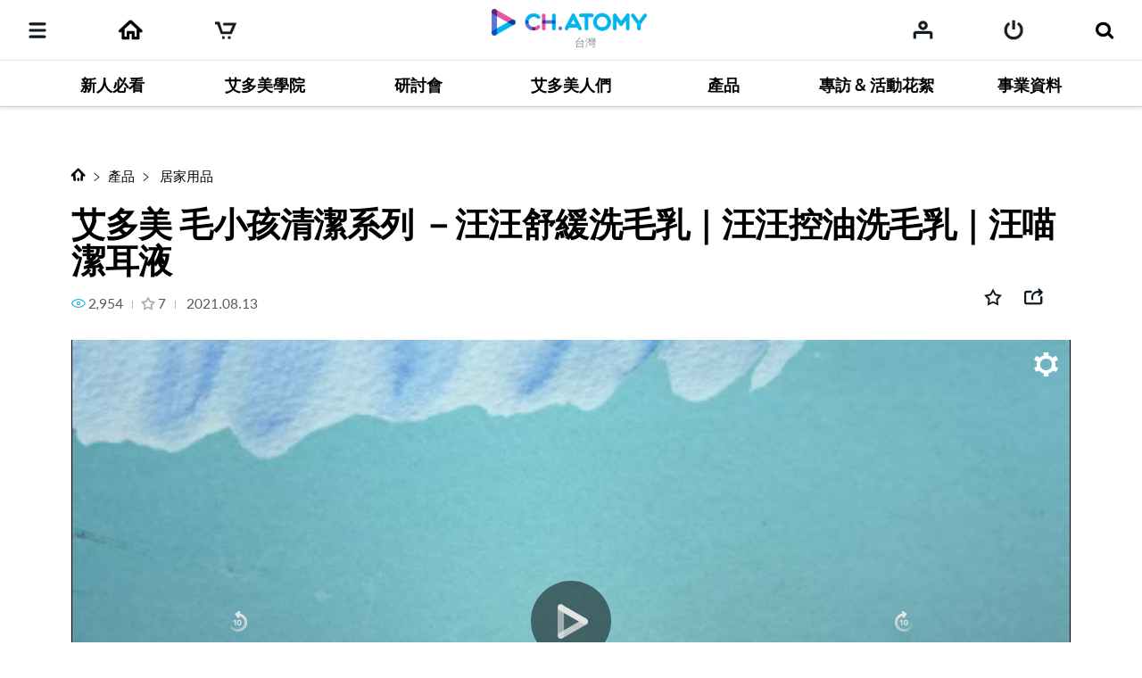

--- FILE ---
content_type: text/html;charset=UTF-8
request_url: https://ch.atomy.com/tw/821?listType=100&page=1&tags=%23%E6%B1%AA%E6%B1%AA%E8%88%92%E7%B7%A9%E6%B4%97%E6%AF%9B%E4%B9%B3&orderType=FILMING
body_size: 92881
content:
<!DOCTYPE html>
<html lang="en" data-loc="tw" class="has-popularity">
<head>
	<meta charset="utf-8">
	<meta http-equiv="X-UA-Compatible" content="IE=edge">
	<meta name="viewport" content="user-scalable=no, initial-scale=1.0, maximum-scale=1.0, minimum-scale=1.0, width=device-width,viewport-fit=cover">
	<meta name="description" content="">
	<meta name="keywords" content="">

	<meta property="og:site_name" content="Channel Atomy">
		<meta property="og:title" content="艾多美 毛小孩清潔系列 －汪汪舒緩洗毛乳｜汪汪控油洗毛乳｜汪喵潔耳液">
		<meta property="og:type" content="article">
		<meta property="og:url" content="https://ch.atomy.com/tw/821?listType=100&page=1&tags=%23%E6%B1%AA%E6%B1%AA%E8%88%92%E7%B7%A9%E6%B4%97%E6%AF%9B%E4%B9%B3&orderType=FILMING">
		<meta name="twitter:card" content="summary_large_image">
		<meta name="twitter:title" content="艾多美 毛小孩清潔系列 －汪汪舒緩洗毛乳｜汪汪控油洗毛乳｜汪喵潔耳液">
		<meta name="twitter:site" content="@atomy">
		<meta property="og:image" content="//ch.static.atomy.com/2021/08/13/1c8daba7145c4940a19a9eb2b7bb527d.jpg_500">
			<meta name="twitter:image" content="https://ch.static.atomy.com/2021/08/13/1c8daba7145c4940a19a9eb2b7bb527d.jpg">
		<meta property="og:description" content="艾多美汪汪舒緩洗毛乳，全效舒緩五合一添加純天然蘆薈、荷荷巴油、山茶花油等植萃成分活化髮根、滋潤肌膚、毛髮不毛燥、溫和舒緩洗完澡後散發出溫暖的櫻花香全效控油五合一加入了金盞花、小黃瓜、綠茶等植萃成分能抑制汗腺過度分泌，改善體味。皮膚不油膩、深層保濕、平衡控油適合容易出油的毛小孩定期保養使用艾多美汪喵潔耳液小分子食品級甘油取代酒精溶解耳垢 無化學殺蟲劑、無抗藥性胺基酸保養成分修護汪喵耳道肌膚健康">
		<meta name="twitter:description" content="艾多美汪汪舒緩洗毛乳，全效舒緩五合一添加純天然蘆薈、荷荷巴油、山茶花油等植萃成分活化髮根、滋潤肌膚、毛髮不毛燥、溫和舒緩洗完澡後散發出溫暖的櫻花香全效控油五合一加入了金盞花、小黃瓜、綠茶等植萃成分能抑制汗腺過度分泌，改善體味。皮膚不油膩、深層保濕、平衡控油適合容易出油的毛小孩定期保養使用艾多美汪喵潔耳液小分子食品級甘油取代酒精溶解耳垢 無化學殺蟲劑、無抗藥性胺基酸保養成分修護汪喵耳道肌膚健康">
	<meta name="share_url" content="https://ch.atomy.com/share/sns/?url=%2ftw%2f821%3flistType%3d100%26page%3d1%26tags%3d%2523%25E6%25B1%25AA%25E6%25B1%25AA%25E8%2588%2592%25E7%25B7%25A9%25E6%25B4%2597%25E6%25AF%259B%25E4%25B9%25B3%26orderType%3dFILMING&title=%e8%89%be%e5%a4%9a%e7%be%8e+%e6%af%9b%e5%b0%8f%e5%ad%a9%e6%b8%85%e6%bd%94%e7%b3%bb%e5%88%97+%ef%bc%8d%e6%b1%aa%e6%b1%aa%e8%88%92%e7%b7%a9%e6%b4%97%e6%af%9b%e4%b9%b3%ef%bd%9c%e6%b1%aa%e6%b1%aa%e6%8e%a7%e6%b2%b9%e6%b4%97%e6%af%9b%e4%b9%b3%ef%bd%9c%e6%b1%aa%e5%96%b5%e6%bd%94%e8%80%b3%e6%b6%b2&desc=%e8%89%be%e5%a4%9a%e7%be%8e%e6%b1%aa%e6%b1%aa%e8%88%92%e7%b7%a9%e6%b4%97%e6%af%9b%e4%b9%b3%ef%bc%8c%e5%85%a8%e6%95%88%e8%88%92%e7%b7%a9%e4%ba%94%e5%90%88%e4%b8%80%e6%b7%bb%e5%8a%a0%e7%b4%94%e5%a4%a9%e7%84%b6%e8%98%86%e8%96%88%e3%80%81%e8%8d%b7%e8%8d%b7%e5%b7%b4%e6%b2%b9%e3%80%81%e5%b1%b1%e8%8c%b6%e8%8a%b1%e6%b2%b9%e7%ad%89%e6%a4%8d%e8%90%83%e6%88%90%e5%88%86%e6%b4%bb%e5%8c%96%e9%ab%ae%e6%a0%b9%e3%80%81%e6%bb%8b%e6%bd%a4%e8%82%8c%e8%86%9a%e3%80%81%e6%af%9b%e9%ab%ae%e4%b8%8d%e6%af%9b%e7%87%a5%e3%80%81%e6%ba%ab%e5%92%8c%e8%88%92%e7%b7%a9%e6%b4%97%e5%ae%8c%e6%be%a1%e5%be%8c%e6%95%a3%e7%99%bc%e5%87%ba%e6%ba%ab%e6%9a%96%e7%9a%84%e6%ab%bb%e8%8a%b1%e9%a6%99%e5%85%a8%e6%95%88%e6%8e%a7%e6%b2%b9%e4%ba%94%e5%90%88%e4%b8%80%e5%8a%a0%e5%85%a5%e4%ba%86%e9%87%91%e7%9b%9e%e8%8a%b1%e3%80%81%e5%b0%8f%e9%bb%83%e7%93%9c%e3%80%81%e7%b6%a0%e8%8c%b6%e7%ad%89%e6%a4%8d%e8%90%83%e6%88%90%e5%88%86%e8%83%bd%e6%8a%91%e5%88%b6%e6%b1%97%e8%85%ba%e9%81%8e%e5%ba%a6%e5%88%86%e6%b3%8c%ef%bc%8c%e6%94%b9%e5%96%84%e9%ab%94%e5%91%b3%e3%80%82%e7%9a%ae%e8%86%9a%e4%b8%8d%e6%b2%b9%e8%86%a9%e3%80%81%e6%b7%b1%e5%b1%a4%e4%bf%9d%e6%bf%95%e3%80%81%e5%b9%b3%e8%a1%a1%e6%8e%a7%e6%b2%b9%e9%81%a9%e5%90%88%e5%ae%b9%e6%98%93%e5%87%ba%e6%b2%b9%e7%9a%84%e6%af%9b%e5%b0%8f%e5%ad%a9%e5%ae%9a%e6%9c%9f%e4%bf%9d%e9%a4%8a%e4%bd%bf%e7%94%a8%e8%89%be%e5%a4%9a%e7%be%8e%e6%b1%aa%e5%96%b5%e6%bd%94%e8%80%b3%e6%b6%b2%e5%b0%8f%e5%88%86%e5%ad%90%e9%a3%9f%e5%93%81%e7%b4%9a%e7%94%98%e6%b2%b9%e5%8f%96%e4%bb%a3%e9%85%92%e7%b2%be%e6%ba%b6%e8%a7%a3%e8%80%b3%e5%9e%a2+%e7%84%a1%e5%8c%96%e5%ad%b8%e6%ae%ba%e8%9f%b2%e5%8a%91%e3%80%81%e7%84%a1%e6%8a%97%e8%97%a5%e6%80%a7%e8%83%ba%e5%9f%ba%e9%85%b8%e4%bf%9d%e9%a4%8a%e6%88%90%e5%88%86%e4%bf%ae%e8%ad%b7%e6%b1%aa%e5%96%b5%e8%80%b3%e9%81%93%e8%82%8c%e8%86%9a%e5%81%a5%e5%ba%b7&image=https%3a%2f%2fch.static.atomy.com%2f2021%2f08%2f13%2f1c8daba7145c4940a19a9eb2b7bb527d.jpg_500">

	<title>Channel Atomy</title>
	<script src="//ch.static.atomy.com/front/d3cf73a29e5b09b5b485bfa202123d44e0888212/resources/scripts/libs/mobile-detect.min.js"></script>
	<script src="//ch.static.atomy.com/front/d3cf73a29e5b09b5b485bfa202123d44e0888212/resources/scripts/libs/modernizr-custom.js"></script>

	<!-- Google Tag Manager -->
	<!-- End Google Tag Manager -->

	<script>
		var md = new MobileDetect(window.navigator.userAgent);
		var siteConfigs = {
			url: window.location.origin,
			context: '//ch.static.atomy.com/front/d3cf73a29e5b09b5b485bfa202123d44e0888212/',
			local: 'tw',
			timeZone: 'Asia/Taipei',
			isApp: false,
			profile: '-prd',
			os: md.os(),
			language: 'en',
			user: '',
			maxMastership : ''
		};
		window.siteConfigs = siteConfigs;

		if (window.AtomyChannel && sessionStorage.getItem("appVersion") === null) {
			try {
				window.AtomyChannel.getDeviceInfo('getAppVersion');
			} catch (e) {
				sessionStorage.setItem("appVersion", null);
			}
		} else if(siteConfigs.os == 'iOS') {
			try {
				webkit.messageHandlers.AtomyChannel.postMessage({
					"action": "getDeviceInfo"
				});
			} catch (e) {
				sessionStorage.setItem("appVersion", null);
			}
		}

		function getAppVersion(device) {
			sessionStorage.setItem("appVersion", device.appVersion);
			sessionStorage.setItem("deviceId", device.deviceId);
			sessionStorage.setItem("manufacturer", device.manufacturer);
		}
	</script>

	<script>var shopV2Open = true;</script>
	<script>var shopV2OpenJisa = 'SG,MY,TW,ID,HK,US,CA,JP,EU,KR,TH,KG,RU,TR,UK,PH,KH,MX,CO,BR,AU,NZ,UZ,KZ,IN,MN';</script>

	<!--[if lte IE 9]>
	<script src="//ch.static.atomy.com/front/d3cf73a29e5b09b5b485bfa202123d44e0888212/resources/scripts/libs/html5shiv-printshiv.js"></script>
	<![endif]-->
	<link rel="shortcut icon" type="image/x-icon" href="//ch.static.atomy.com/front/d3cf73a29e5b09b5b485bfa202123d44e0888212/resources/images/common/favicon.ico">
		<link rel="stylesheet" href="//ch.static.atomy.com/front/d3cf73a29e5b09b5b485bfa202123d44e0888212/resources/styles/webfonts.css">
			<link rel="stylesheet" href="//ch.static.atomy.com/front/d3cf73a29e5b09b5b485bfa202123d44e0888212/resources/scripts/jquery/slick/slick.css">
			<link rel="stylesheet" href="//ch.static.atomy.com/front/d3cf73a29e5b09b5b485bfa202123d44e0888212/resources/styles/atomy-icon-font.css">
			<link rel="stylesheet" href="//ch.static.atomy.com/front/d3cf73a29e5b09b5b485bfa202123d44e0888212/resources/styles/styles.css">
		<link rel="stylesheet" href="//ch.static.atomy.com/front/d3cf73a29e5b09b5b485bfa202123d44e0888212/resources/styles/lang-tw.css">
	<script src="//ch.static.atomy.com/front/d3cf73a29e5b09b5b485bfa202123d44e0888212/resources/scripts/libs/modernizr-custom.js"></script>
			<script src="//ch.static.atomy.com/front/d3cf73a29e5b09b5b485bfa202123d44e0888212/resources/scripts/jquery/jquery.min.js"></script>
			<script src="//ch.static.atomy.com/front/d3cf73a29e5b09b5b485bfa202123d44e0888212/resources/scripts/jquery/jquery.ui/jquery-ui.min.js"></script>
			<script src="//ch.static.atomy.com/front/d3cf73a29e5b09b5b485bfa202123d44e0888212/resources/scripts/jquery/plugins/jquery.utils.js"></script>
			<script src="//ch.static.atomy.com/front/d3cf73a29e5b09b5b485bfa202123d44e0888212/resources/scripts/jquery/plugins/jquery.loading.js"></script>
			<script src="//ch.static.atomy.com/front/d3cf73a29e5b09b5b485bfa202123d44e0888212/resources/scripts/jquery/plugins/jquery.accessible-menu.js"></script>
			<script src="//ch.static.atomy.com/front/d3cf73a29e5b09b5b485bfa202123d44e0888212/resources/scripts/jquery/plugins/jquery.layer.js"></script>
			<script src="//ch.static.atomy.com/front/d3cf73a29e5b09b5b485bfa202123d44e0888212/resources/scripts/jquery/plugins/jquery.printPopup.js"></script>
			<script src="//ch.static.atomy.com/front/d3cf73a29e5b09b5b485bfa202123d44e0888212/resources/scripts/jquery/plugins/jquery.drag.js"></script>
			<script src="//ch.static.atomy.com/front/d3cf73a29e5b09b5b485bfa202123d44e0888212/resources/scripts/jquery/slick/slick.js"></script>
			<script src="//ch.static.atomy.com/front/d3cf73a29e5b09b5b485bfa202123d44e0888212/resources/scripts/libs/clipboard.min.js"></script>
			<script src="//ch.static.atomy.com/front/d3cf73a29e5b09b5b485bfa202123d44e0888212/resources/scripts/libs/handlebars/handlebars.min.js"></script>

			<script src="//ch.static.atomy.com/front/d3cf73a29e5b09b5b485bfa202123d44e0888212/resources/scripts/libs/moment/moment.min.js"></script>
			<script src="//ch.static.atomy.com/front/d3cf73a29e5b09b5b485bfa202123d44e0888212/resources/scripts/libs/moment/moment-timezone-with-data.min.js"></script>

			<script src="//ch.static.atomy.com/front/d3cf73a29e5b09b5b485bfa202123d44e0888212/resources/scripts/jquery/jquery.countdown-2.2.0/jquery.countdown.js"></script>

			<script src="//ch.static.atomy.com/front/d3cf73a29e5b09b5b485bfa202123d44e0888212/resources/scripts/proxy.js"></script>
		<script>
		if (!String.prototype.startsWith) {
			String.prototype.startsWith = function(searchString, position) {
				position = position || 0;
				return this.indexOf(searchString, position) === position;
			};
		}
		var StringBuffer = function() {
			this.buffer = new Array();
		};
		StringBuffer.prototype.append = function(str) {
			this.buffer[this.buffer.length] = str;
		};
		StringBuffer.prototype.toString = function() {
			return this.buffer.join("");
		};
		if($(location).attr('hostname').startsWith('beta.')){
			var url = window.location.href.replace("beta.","");
			document.location.href = url;
		}
	</script>

	
	<script src="//ch.static.atomy.com/front/d3cf73a29e5b09b5b485bfa202123d44e0888212/resources/scripts/uaparser.js"></script>
	<link rel="stylesheet" href="//ch.static.atomy.com/front/d3cf73a29e5b09b5b485bfa202123d44e0888212/resources/styles/player714.css">
	<meta http-equiv="Accept-CH" content="UA, UA-Platform, UA-Arch, UA-Model, UA-Mobile, UA-Full-Version">

	<style>
		html, body > p{
			-webkit-user-select: none !important;
		}
	</style>

	<!-- Google Tag Manager -->
	<script>(function(w,d,s,l,i){w[l]=w[l]||[];w[l].push({'gtm.start':
	new Date().getTime(),event:'gtm.js'});var f=d.getElementsByTagName(s)[0],
	j=d.createElement(s),dl=l!='dataLayer'?'&l='+l:'';j.async=true;j.src=
	'https://www.googletagmanager.com/gtm.js?id='+i+dl;f.parentNode.insertBefore(j,f);
	})(window,document,'script','dataLayer','GTM-KQMKQNJ');</script>
	<!-- End Google Tag Manager -->

	<script async src="https://www.googletagmanager.com/gtag/js?id=UA-107071125-1"></script>
		<script>
			window.dataLayer = window.dataLayer || [];
			function gtag(){dataLayer.push(arguments)};
			
				  gtag('set', {
					  'user_id': '',
					  'currentMastership': '',
					  'jisa': '',
					  'jisaCode': '',
					  'gender': '',
				  });
			
			gtag('js', new Date());
			gtag('config', 'UA-107071125-1');
		</script>
	<script src="//ch.static.atomy.com/front/d3cf73a29e5b09b5b485bfa202123d44e0888212/resources/scripts/ga.js"></script>
</head>
<body class="body-sub" id="body">
<!-- Google Tag Manager (noscript) -->
	<noscript><iframe src="https://www.googletagmanager.com/ns.html?id=GTM-KQMKQNJ"
					  height="0" width="0" style="display:none;visibility:hidden"></iframe></noscript>
	<!-- End Google Tag Manager (noscript) -->
<input id="jisa" type="hidden" value="tw"/>
<input id="timeZone" type="hidden" value="Asia/Taipei"/>
<div class="page-wrapper">
	<!-- header: 시작 -->
	<header id="header-new" class="header header-new">
		<div class="header-field">
			<h1 class="logo">
				<a href="/tw" class="go-main" data-location="tw">
<img src="/resources/images/common/logo.png" alt="ATOMY CHANNEL">
					<span>台灣</span>
								</a>
			</h1>
			<button type="button" class="menu-btn" data-trigger="layer"	data-target=".header-menus" data-ga='{"eventCategory":"header", "eventAction":"click", "eventLabel":"header", "hitType":"icon", "eventValue":"category"}'>
				<i class="top"></i>
				<i class="middle"></i>
				<i class="bottom"></i>
				<strong class="hidden" translate>分類</strong>
			</button>
			<div class="header-menus">
				<div class="box-login" id="decoCategory">
					<a href="/tw/login" class="login" id="loginLi" data-ga='{"eventCategory":"header", "eventAction":"click", "eventLabel":"header", "hitType":"icon", "eventValue":"login"}'>
							<i class="icon icon-login"></i>
							<span translate>請登入</span>
							<span class="btn fill btn-login" translate>登入</span>
						</a>
					</div>
				<!-- home ì¶ê° 2020.09.16 -->
<a href="/tw" class="home" data-location="tw">
	<i class="icon icon-home"></i>
	<span translate>Home</span>
</a>

<style>

</style>
<!-- //home ì¶ê° 2020.09.16 -->
<div class="menu-lists">
	<ul class="lists">
		<!-- 250116 필수시청 -->
		<!-- // 250116 필수시청 -->
		<li class="menu">
						<a href="/tw/categories/73"><strong translate>新人必看</strong></a>
							<div class="depth">
								<ul >
									<li>
													<a href="/tw/categories/74">
																	<span translate>★推薦觀看</span>
																	<small>24</small>
																	</a>
															</li>
											<li>
													<a href="/tw/categories/75">
																	<span translate>認識艾多美</span>
																	<small>14</small>
																	</a>
															</li>
											<li>
													<a href="/tw/categories/94">
																	<span translate>教學影片</span>
																	<small>8</small>
																	<i class="hot">hot</i></a>
															</li>
											</ul>
							</div>
						</li>
				<li class="menu">
						<a href="/tw/categories/2"><strong translate>艾多美學院</strong></a>
							<div class="depth">
								<ul >
									<li>
													<a href="/tw/categories/36">
																	<span translate>朴韓吉董事長 經營策略</span>
																	<small>32</small>
																	<i class="hot">hot</i></a>
															</li>
											<li>
													<a href="/tw/categories/37">
																	<span translate>朴韓吉董事長 成功之路</span>
																	<small>15</small>
																	<i class="hot">hot</i></a>
															</li>
											<li>
													<a href="/tw/categories/70">
																	<span translate>朴韓吉董事長的一問一答</span>
																	<small>15</small>
																	</a>
															</li>
											<li>
													<a href="/tw/categories/69">
																	<span translate>夢想對談</span>
																	<small>6</small>
																	</a>
															</li>
											<li>
													<a href="/tw/categories/4">
																	<span translate>李聖淵 博士</span>
																	<small>60</small>
																	<i class="hot">hot</i></a>
															</li>
											<li>
													<a href="/tw/categories/71">
																	<span translate>李聖淵 博士 - 人文學講堂</span>
																	<small>15</small>
																	</a>
															</li>
											<li>
													<a href="/tw/categories/11">
																	<span translate>人文學講座</span>
																	<small>23</small>
																	</a>
															</li>
											<li>
													<a href="/tw/categories/81">
																	<span translate>論語直通車</span>
																	<small>2</small>
																	</a>
															</li>
											<li>
													<a href="/tw/categories/35">
																	<span translate>SHOW ME THE ATOMY</span>
																	<small>2</small>
																	</a>
															</li>
											<li>
													<a href="/tw/categories/10">
																	<span translate>WORLD SUCCESS SHOW</span>
																	<small>7</small>
																	</a>
															</li>
											</ul>
							</div>
						</li>
				<li class="menu">
						<a href="/tw/categories/22"><strong translate>研討會</strong></a>
							<div class="depth">
								<ul >
									<li>
													<a href="/tw/categories/90">
																	<span translate>成功學院課程</span>
																	<small>251</small>
																	<i class="hot">hot</i></a>
															</li>
											<li>
													<a href="/tw/categories/91">
																	<span translate>一日研討會課程</span>
																	<small>27</small>
																	</a>
															</li>
											<li>
													<a href="/tw/categories/92">
																	<span translate>線上研討會課程</span>
																	<small>91</small>
																	<i class="new">new</i></a>
															</li>
											<li>
													<a href="/tw/categories/93">
																	<span translate>Young Leader - 經營策略</span>
																	<small>3</small>
																	</a>
															</li>
											<li>
													<a href="/tw/categories/24">
																	<span translate>產品介紹</span>
																	<small>43</small>
																	</a>
															</li>
											<li>
													<a href="/tw/categories/25">
																	<span translate>成功之路</span>
																	<small>57</small>
																	</a>
															</li>
											<li>
													<a href="/tw/categories/27">
																	<span translate>生涯規劃</span>
																	<small>15</small>
																	</a>
															</li>
											</ul>
							</div>
						</li>
				<li class="menu">
						<a href="/tw/categories/6"><strong translate>艾多美人們</strong></a>
							<div class="depth">
								<ul >
									<li>
													<a href="/tw/categories/80">
																	<span translate>領袖來解答</span>
																	<small>8</small>
																	</a>
															</li>
											<li>
													<a href="/tw/categories/52">
																	<span translate>Hello Atomy</span>
																	<small>4</small>
																	</a>
															</li>
											<li>
													<a href="/tw/categories/62">
																	<span translate>揪4艾聊聊</span>
																	<small>13</small>
																	</a>
															</li>
											<li>
													<a href="/tw/categories/53">
																	<span translate>打擾了中心長</span>
																	<small>18</small>
																	</a>
															</li>
											<li>
													<a href="/tw/categories/17">
																	<span translate>下班後的艾多美</span>
																	<small>2</small>
																	</a>
															</li>
											<li>
													<a href="/tw/categories/51">
																	<span translate>艾多美 Know How </span>
																	<small>8</small>
																	</a>
															</li>
											<li>
													<a href="/tw/categories/45">
																	<span translate>ABR COURSE</span>
																	<small>4</small>
																	</a>
															</li>
											<li>
													<a href="/tw/categories/12">
																	<span translate>台灣合作廠商</span>
																	<small>3</small>
																	</a>
															</li>
											<li>
													<a href="/tw/categories/55">
																	<span translate>海外經營者-經營祕訣</span>
																	<small>22</small>
																	</a>
															</li>
											<li>
													<a href="/tw/categories/49">
																	<span translate>尊王大師教室</span>
																	<small>13</small>
																	</a>
															</li>
											<li>
													<a href="/tw/categories/58">
																	<span translate>挑戰 ! 自動型銷售大師</span>
																	<small>8</small>
																	</a>
															</li>
											<li>
													<a href="/tw/categories/57">
																	<span translate>合力成長的故事</span>
																	<small>3</small>
																	</a>
															</li>
											<li>
													<a href="/tw/categories/16">
																	<span translate>全球艾多美</span>
																	<small>33</small>
																	<i class="hot">hot</i></a>
															</li>
											</ul>
							</div>
						</li>
				<li class="menu">
						<a href="/tw/categories/5"><strong translate>產品</strong></a>
							<div class="depth">
								<ul >
									<li>
													<a href="/tw/categories/13">
																	<span translate>食品</span>
																	<small>59</small>
																	<i class="hot">hot</i></a>
															</li>
											<li>
													<a href="/tw/categories/14">
																	<span translate>美容護膚品</span>
																	<small>53</small>
																	<i class="hot">hot</i></a>
															</li>
											<li>
													<a href="/tw/categories/15">
																	<span translate>個人日用品</span>
																	<small>21</small>
																	</a>
															</li>
											<li>
													<a href="/tw/categories/20">
																	<span translate>居家用品</span>
																	<small>30</small>
																	<i class="hot">hot</i></a>
															</li>
											<li>
													<a href="/tw/categories/21">
																	<span translate>輔銷商品</span>
																	<small>1</small>
																	</a>
															</li>
											</ul>
							</div>
						</li>
				<li class="menu">
						<a href="/tw/categories/29"><strong translate>專訪 & 活動花絮</strong></a>
							<div class="depth">
								<ul >
									<li>
													<a href="/tw/categories/44">
																	<span translate>特別活動</span>
																	<small>9</small>
																	<i class="hot">hot</i></a>
															</li>
											<li>
													<a href="/tw/categories/96">
																	<span translate>晉級旅遊活動花絮</span>
																	<small>8</small>
																	</a>
															</li>
											<li>
													<a href="/tw/categories/95">
																	<span translate>研討會活動花絮</span>
																	<small>11</small>
																	<i class="hot">hot</i></a>
															</li>
											<li>
													<a href="/tw/categories/48">
																	<span translate>艾多美專訪</span>
																	<small>7</small>
																	<i class="hot">hot</i></a>
															</li>
											<li>
													<a href="/tw/categories/65">
																	<span translate>艾多美知識小學堂</span>
																	<small>1</small>
																	</a>
															</li>
											<li>
													<a href="/tw/categories/54">
																	<span translate>公益-分享的文化</span>
																	<small>18</small>
																	<i class="hot">hot</i></a>
															</li>
											<li>
													<a href="/tw/categories/66">
																	<span translate>艾美曲線大作戰</span>
																	<small>11</small>
																	</a>
															</li>
											<li>
													<a href="/tw/categories/78">
																	<span translate>看見台灣艾多美</span>
																	<small>3</small>
																	</a>
															</li>
											<li>
													<a href="/tw/categories/47">
																	<span translate>UCC</span>
																	<small>4</small>
																	</a>
															</li>
											<li>
													<a href="/tw/categories/82">
																	<span translate>韓文小教室 </span>
																	<small>4</small>
																	</a>
															</li>
											</ul>
							</div>
						</li>
				<li class="menu">
						<a href="/tw/categories/7"><strong translate>事業資料</strong></a>
							<div class="depth">
								<ul >
									<li>
													<a href="/tw/categories/67">
																	<span translate>關於艾多美</span>
																	<small>4</small>
																	</a>
															</li>
											<li>
													<a href="/tw/categories/9">
																	<span translate>產品介紹資料</span>
																	<small>84</small>
																	<i class="hot">hot</i></a>
															</li>
											<li>
													<a href="/tw/categories/18">
																	<span translate>產品海報</span>
																	<small>35</small>
																	<i class="hot">hot</i></a>
															</li>
											<li>
													<a href="/tw/categories/19">
																	<span translate>企業識別</span>
																	<small>2</small>
																	</a>
															</li>
											<li>
													<a href="/tw/categories/88">
																	<span translate>艾多美 四字成語</span>
																	<small>3</small>
																	</a>
															</li>
											<li>
													<a href="/tw/categories/8">
																	<span translate>免費下載</span>
																	<small>7</small>
																	<i class="hot">hot</i></a>
															</li>
											</ul>
							</div>
						</li>
				</ul>
	<div class="lists-etc">
		<span class="category">
			<i class="hot"><em>HOT</em></i>
			<i class="new"><em>NEW</em></i>
		</span>
		<a href="/tw/contents" class="btn-go-total" data-ga='{"eventCategory":"category", "eventAction":"click", "eventLabel":"category", "hitType":"", "eventValue":"view_all"}' translate>觀看全部</a>
	</div>
</div>

<nav class="snb">
					<h2 class="hidden" translate>부가 메뉴 보기</h2>
					<ul>
						<li class="recent"><a href="/tw/recents" data-ga='{"eventCategory":"header", "eventAction":"click", "eventLabel":"M_header", "hitType":"icon", "eventValue":"recent"}'><span translate>我的清單</span></a></li>
											<li class="global"><a href="#" class="abc_logo" onclick="footerManager.go(this, 'global', 'tw'); return false;" translate>艾多美全球網站</a></li>
											<li class="shop"><a href="#" class="abc_logo" onclick="footerManager.go(this, 'shop', 'tw'); return false;" translate>艾多美購物中心</a></li>
											<li class="cart"><a href="#" data-ga='{"eventCategory":"mall", "eventAction":"click", "eventLabel":"", "hitType":"", "eventValue":"mo > LNB > cart"}' onclick="footerManager.go(this, 'cart', 'tw'); return false;"><span translate>購物車</span></a></li>
											</ul>
					<a href="/tw/contents" class="btn-go-total" data-ga='{"eventCategory":"category", "eventAction":"click", "eventLabel":"category", "hitType":"", "eventValue":"view_all"}' translate>觀看全部</a>
				</nav>
				<div class="language">
					<div class="select select-language" data-select-type="link">
						<button type="button" class="tw"><span>台灣(Taiwan)</span></button>
								<ul id="locale" title="選擇國家" class="globalcontryList" style="overflow-y: auto; max-height: 250px;">
							<li class="kr"><a href="/kr" data-ga='{"eventCategory":"footer", "eventAction":"click", "eventLabel":"footer", "hitType":"nation", "eventValue":"select"}'><i class="flag flag-kr"></i>대한민국(Korea)</a></li><li class="us"><a href="/us" data-ga='{"eventCategory":"footer", "eventAction":"click", "eventLabel":"footer", "hitType":"nation", "eventValue":"select"}'><i class="flag flag-us"></i>USA(USA)</a></li><li class="jp"><a href="/jp" data-ga='{"eventCategory":"footer", "eventAction":"click", "eventLabel":"footer", "hitType":"nation", "eventValue":"select"}'><i class="flag flag-jp"></i>日本(Japan)</a></li><li class="ca"><a href="/ca" data-ga='{"eventCategory":"footer", "eventAction":"click", "eventLabel":"footer", "hitType":"nation", "eventValue":"select"}'><i class="flag flag-ca"></i>Canada(Canada)</a></li><li class="active tw" > <a href="/tw" data-ga='{"eventCategory":"footer", "eventAction":"click", "eventLabel":"footer", "hitType":"nation", "eventValue":"select"}'><i class="flag flag-tw"></i>台灣(Taiwan)</a></li>
									<li class="sg"><a href="/sg" data-ga='{"eventCategory":"footer", "eventAction":"click", "eventLabel":"footer", "hitType":"nation", "eventValue":"select"}'><i class="flag flag-sg"></i>Singapore(Singapore)</a></li><li class="kh"><a href="/kh" data-ga='{"eventCategory":"footer", "eventAction":"click", "eventLabel":"footer", "hitType":"nation", "eventValue":"select"}'><i class="flag flag-kh"></i>កម្ពុជា(Cambodia)</a></li><li class="ph"><a href="/ph" data-ga='{"eventCategory":"footer", "eventAction":"click", "eventLabel":"footer", "hitType":"nation", "eventValue":"select"}'><i class="flag flag-ph"></i>Philippines(Philippines)</a></li><li class="my"><a href="/my" data-ga='{"eventCategory":"footer", "eventAction":"click", "eventLabel":"footer", "hitType":"nation", "eventValue":"select"}'><i class="flag flag-my"></i>Malaysia(Malaysia)</a></li><li class="mx"><a href="/mx" data-ga='{"eventCategory":"footer", "eventAction":"click", "eventLabel":"footer", "hitType":"nation", "eventValue":"select"}'><i class="flag flag-mx"></i>México(Mexico)</a></li><li class="th"><a href="/th" data-ga='{"eventCategory":"footer", "eventAction":"click", "eventLabel":"footer", "hitType":"nation", "eventValue":"select"}'><i class="flag flag-th"></i>ประเทศไทย(Thailand)</a></li><li class="au"><a href="/au" data-ga='{"eventCategory":"footer", "eventAction":"click", "eventLabel":"footer", "hitType":"nation", "eventValue":"select"}'><i class="flag flag-au"></i>Australia(Australia)</a></li><li class="id"><a href="/id" data-ga='{"eventCategory":"footer", "eventAction":"click", "eventLabel":"footer", "hitType":"nation", "eventValue":"select"}'><i class="flag flag-id"></i>Indonesia(Indonesia)</a></li><li class="ru"><a href="/ru" data-ga='{"eventCategory":"footer", "eventAction":"click", "eventLabel":"footer", "hitType":"nation", "eventValue":"select"}'><i class="flag flag-ru"></i>Россия(Russia)</a></li><li class="in"><a href="/in" data-ga='{"eventCategory":"footer", "eventAction":"click", "eventLabel":"footer", "hitType":"nation", "eventValue":"select"}'><i class="flag flag-in"></i>India(India)</a></li><li class="co"><a href="/co" data-ga='{"eventCategory":"footer", "eventAction":"click", "eventLabel":"footer", "hitType":"nation", "eventValue":"select"}'><i class="flag flag-co"></i>Colombia(Colombia)</a></li><li class="hk"><a href="/hk" data-ga='{"eventCategory":"footer", "eventAction":"click", "eventLabel":"footer", "hitType":"nation", "eventValue":"select"}'><i class="flag flag-hk"></i>香港(Hong Kong)</a></li><li class="nz"><a href="/nz" data-ga='{"eventCategory":"footer", "eventAction":"click", "eventLabel":"footer", "hitType":"nation", "eventValue":"select"}'><i class="flag flag-nz"></i>New Zealand(New Zealand)</a></li><li class="tr"><a href="/tr" data-ga='{"eventCategory":"footer", "eventAction":"click", "eventLabel":"footer", "hitType":"nation", "eventValue":"select"}'><i class="flag flag-tr"></i>Türkiye(Turkiye)</a></li><li class="uk"><a href="/uk" data-ga='{"eventCategory":"footer", "eventAction":"click", "eventLabel":"footer", "hitType":"nation", "eventValue":"select"}'><i class="flag flag-uk"></i>UK(UK)</a></li><li class="kz"><a href="/kz" data-ga='{"eventCategory":"footer", "eventAction":"click", "eventLabel":"footer", "hitType":"nation", "eventValue":"select"}'><i class="flag flag-kz"></i>Қазақстан(Kazakhstan)</a></li><li class="kg"><a href="/ru" data-ga='{"eventCategory":"footer", "eventAction":"click", "eventLabel":"footer", "hitType":"nation", "eventValue":"select"}'><i class="flag flag-kg"></i>Кыргызстан(Kyrgyzstan)</a></li><li class="br"><a href="/br" data-ga='{"eventCategory":"footer", "eventAction":"click", "eventLabel":"footer", "hitType":"nation", "eventValue":"select"}'><i class="flag flag-br"></i>Brasil(Brazil)</a></li><li class="mn"><a href="/mn" data-ga='{"eventCategory":"footer", "eventAction":"click", "eventLabel":"footer", "hitType":"nation", "eventValue":"select"}'><i class="flag flag-mn"></i>Монгол улс(Mongolia)</a></li><li class="uz"><a href="/uz" data-ga='{"eventCategory":"footer", "eventAction":"click", "eventLabel":"footer", "hitType":"nation", "eventValue":"select"}'><i class="flag flag-uz"></i>O'zbekiston(Uzbekistan)</a></li><li class="eu"><a href="/eu" data-ga='{"eventCategory":"footer", "eventAction":"click", "eventLabel":"footer", "hitType":"nation", "eventValue":"select"}'><i class="flag flag-eu"></i>Europe(Europe)</a></li><li class="go"><a href="/go" data-ga='{"eventCategory":"footer", "eventAction":"click", "eventLabel":"footer", "hitType":"nation", "eventValue":"select"}'><i class="flag flag-go"></i>Global(Global)</a></li></ul>
					</div>
				</div>
				<div class="util">
					<ul>
						<li class="policy"><a href="#" onclick="footerManager.go(this, 'policy', 'tw'); return false;" data-ga='{"eventCategory":"footer", "eventAction":"click", "eventLabel":"footer", "hitType":"text", "eventValue":"privacy"}' translate style="font-weight: bold;">隱私權政策</a></li>
								<li class="agree"><a href="#" onclick="footerManager.go(this, 'terms', 'tw'); return false;" data-ga='{"eventCategory":"footer", "eventAction":"click", "eventLabel":"footer", "hitType":"text", "eventValue":"general"}' translate>會員條款</a></li>
							</ul>
				</div>
			</div>
			<i class="header-dim"></i>

			<div class="header-utils">
				<div class="column">
					<a href="javascript:;" class="menu"	data-ga='{"eventCategory":"header", "eventAction":"click", "eventLabel":"header", "hitType":"icon", "eventValue":"category"}'>
						<i class="icon">
							<i></i>
							<i></i>
							<i></i>
						</i>
						<span translate>分類</span>
					</a>
					<!-- home 추가 2020.09.16 -->
					<a href="/tw" class="home" data-location="go">
						<span translate>Home</span>
					</a>
					<!-- //home 추가 2020.09.16 -->
					<a href="#"	class="cart" data-ga='{"eventCategory":"mall", "eventAction":"click", "eventLabel":"", "hitType":"", "eventValue":"mo > LNB > cart"}' onclick="footerManager.go(this, 'cart', 'tw'); return false;"><span translate>購物車</span></a>
							<a href="#" class="global" onclick="footerManager.go(this, 'global', 'tw'); return false;" translate>
										<span translate="">艾多美全球網站</span>
										</a>
								<a href="#" class="shop" onclick="footerManager.go(this, 'shop', 'tw'); return false;" translate>
										<span translate="">艾多美購物中心</span>
										</a>
								</div>

				<div class="column" id="headerArea">
					<a href="/tw/recents" class="my" data-ga='{"eventCategory":"header", "eventAction":"click", "eventLabel":"header", "hitType":"icon", "eventValue":"mylist"}'><span translate>我的清單</span></a>
					<a href="/tw/login" id="loginLi" class="login" data-ga='{"eventCategory":"header", "eventAction":"click", "eventLabel":"header", "hitType":"icon", "eventValue":"login"}'><span translate>登入</span></a>
					<a href="javascript:;" class="btn-search">
						<span translate>搜尋</span>
					</a>
				</div>
			</div>
		</div>
		<div class="compact is-drag">
			<div class="scroll">
				<ul>
					<!-- 250116 필수시청 -->
				<!-- //250116 필수시청 -->
				<li class="item depth-item-1">
						<a href="/tw/categories/73"><strong translate>新人必看</strong></a>
							</li>
						<li class="item depth-item-2">
						<a href="/tw/categories/2"><strong translate>艾多美學院</strong></a>
							</li>
						<li class="item depth-item-3">
						<a href="/tw/categories/22"><strong translate>研討會</strong></a>
							</li>
						<li class="item depth-item-4">
						<a href="/tw/categories/6"><strong translate>艾多美人們</strong></a>
							</li>
						<li class="item depth-item-5">
						<a href="/tw/categories/5"><strong translate>產品</strong></a>
							</li>
						<li class="item depth-item-6">
						<a href="/tw/categories/29"><strong translate>專訪 & 活動花絮</strong></a>
							</li>
						<li class="item depth-item-7">
						<a href="/tw/categories/7"><strong translate>事業資料</strong></a>
							</li>
						</ul>
			</div>
			<div class="nav">
				<button type="button" class="prev hide"><i class="icon icon-arrow-left"></i></button>
				<button type="button" class="next"><i class="icon icon-arrow-right"></i></button>
			</div>
		</div>
	</header>
	<div class="search">
			<!-- 검색 목록, 검색 창, 검색 버튼 form data -->
			<form id = "searchForm" action="/tw/contents">
				<input type="hidden" id="categoryType" name = "categoryType" value=""/>
				<input type="hidden" id="count" name = "count" value=""/>
				<input type="hidden" id="page" name = "page" value="1"/>
				<input type="hidden" id="limit" name = "limit" value="20"/>
				<input type="hidden" id = "tagResult" name = "tags" value=""/>
				<input type="hidden" id = "viewType" name = "viewType" value=""/>
				<input type="hidden" id = "orderContentType" name = "orderContentType" value=""/>
				<input type="hidden" id = "orderType" name = "orderType" value="FILMING"/>
				<input type="hidden" id = "categoryIdResult" name = "categoryId" value="20"/>
				<input type="hidden" id = "categoryRealId" value=""/>
				<input type="hidden" name="query" value=""/>

				<div class="search-field">
					<div class="search-form">
						<label for="query" translate>搜尋</label>
						<input type="search" class="search-input" autocomplete="off" id="query" placeholder="請輸入搜尋字" translate>
						<span class="btn-searchs">
						<button type="submit" class="btn btn-submit" id="contentSearch" data-ga='{"eventCategory":"header", "eventAction":"click", "eventLabel":"header", "hitType":"icon", "eventValue":"search"}'><i class="icon icon-search"></i><strong translate>搜尋</strong></button>
						<button type="reset" class="btn btn-reset"><i class="icon icon-close"></i> <span>reset</span></button>
					</span>
					</div>
					<div class="search-history">
						<div class="search-popularity tags is-drag">
								<div class="scroll">
									<div class="inner">
										<a href="/tw/contents?tags=%e7%be%8e%e9%ba%97" class="tag" data-ga='{"eventCategory":"header", "eventAction":"click", "eventLabel":"header", "hitType":"tag", "eventValue":"search"}'>
													美麗</a>
										<a href="/tw/contents?tags=%e5%88%86%e4%ba%ab%e7%9a%84%e6%96%87%e5%8c%96" class="tag" data-ga='{"eventCategory":"header", "eventAction":"click", "eventLabel":"header", "hitType":"tag", "eventValue":"search"}'>
													分享的文化</a>
										<a href="/tw/contents?tags=%e5%b9%b3%e5%87%a1%e4%ba%ba%e4%b9%9f%e8%83%bd%e5%8f%96%e5%be%97%e6%88%90%e5%8a%9f" class="tag" data-ga='{"eventCategory":"header", "eventAction":"click", "eventLabel":"header", "hitType":"tag", "eventValue":"search"}'>
													平凡人也能取得成功</a>
										<a href="/tw/contents?tags=%e7%86%b1%e9%8a%b7%e5%95%86%e5%93%81" class="tag" data-ga='{"eventCategory":"header", "eventAction":"click", "eventLabel":"header", "hitType":"tag", "eventValue":"search"}'>
													熱銷商品</a>
										<a href="/tw/contents?tags=%e7%89%a9%e7%be%8e%e5%83%b9%e5%bb%89" class="tag" data-ga='{"eventCategory":"header", "eventAction":"click", "eventLabel":"header", "hitType":"tag", "eventValue":"search"}'>
													物美價廉</a>
										<a href="/tw/contents?tags=%e4%ba%8b%e6%a5%ad" class="tag" data-ga='{"eventCategory":"header", "eventAction":"click", "eventLabel":"header", "hitType":"tag", "eventValue":"search"}'>
													事業</a>
										<a href="/tw/contents?tags=%e6%a9%9f%e6%9c%83" class="tag" data-ga='{"eventCategory":"header", "eventAction":"click", "eventLabel":"header", "hitType":"tag", "eventValue":"search"}'>
													機會</a>
										<a href="/tw/contents?tags=%e8%89%be%e5%a4%9a%e7%be%8e" class="tag" data-ga='{"eventCategory":"header", "eventAction":"click", "eventLabel":"header", "hitType":"tag", "eventValue":"search"}'>
													艾多美</a>
										</div>
								</div>
							</div>
						</div>

					<div class="search-autocomplate">

					</div>

				</div>
			</form>
		</div>
	<!-- header: 끝 -->

	<!-- contents -->
	
<!-- page content -->
	<main id="container">
		<div class="sticky-header">
			<div class="inner">
				<h3 class="title">
					<span class="label label-vod"><i class="icon icon-play"></i><span>VIDEO</span></span>
					<span translate>艾多美 毛小孩清潔系列 －汪汪舒緩洗毛乳｜汪汪控油洗毛乳｜汪喵潔耳液</span>
				</h3>
</div>
			<div id="pageTopPrevNext"></div>
<span class="scrollbar"></span>
		</div>
		<div class="detail">
		<input type="hidden" id="categoryId" value='368'>
			<input type = "hidden" name="contentId" id="contentId" value ="23468">
			<input type = "hidden" name="contentType" id="contentType" value ="VIDEO">
			<input type = "hidden" name="isQuarterPhone" id="isQuarterPhone" value = "true">
			<div class="inner">
				<section class="vod "><!-- news, card, vod, event -->
					<header class="headline">

						<ul class="location">
	<li><a href="/tw" data-ga='{"eventCategory":"detail", "eventAction":"click", "eventLabel":"detail", "hitType":"home", "eventValue":"location"}'><i class="icon icon-home"></i></a></li>
	<li><i class="icon icon-arrow-right"></i><a href="/tw/categories/5" data-ga='{"eventCategory":"detail", "eventAction":"click", "eventLabel":"detail", "hitType":"1depth", "eventValue":"location"}' translate>產品</a></li>
					<li><i class="icon icon-arrow-right"></i><a href="/tw/categories/20" data-ga='{"eventCategory":"detail", "eventAction":"click", "eventLabel":"detail", "hitType":"depth2", "eventValue":"location"}' translate> 居家用品</a></li>
				</ul><h3 class="title" translate>艾多美 毛小孩清潔系列 －汪汪舒緩洗毛乳｜汪汪控油洗毛乳｜汪喵潔耳液</h3>
						<span class="meta">
							<span class="count"><span translate><i class="icon icon-viewer"></i>點擊數</span> <strong>2,954</strong></span>
<span class="like active" id = "unPicLikeHeader" onclick="contentManager.unPicLike();" style="display: none;"><span translate><i class="icon icon-star-line"></i>按讚次數</span> <strong id="unPicLikeCount">7</strong></span>
									<span class="like" id = "picLikeHeader" onclick="contentManager.picLike();"><span translate><i class="icon icon-star-line"></i>按讚次數</span> <strong id="picLikeCount">7</strong></span>
								<span class="date"><span translate>拍攝日(上架日)</span> <time datetime="2021.08.13">2021.08.13</time></span>
						</span>
						<div class="tools fixed">
							<button type="button" onclick="contentManager.picLike();" id = "picLike" class="btn pic like"><i class="icon icon-star-line"></i><span translate>加入我的最愛</span></button>
									<button type="button" onclick="contentManager.unPicLike();" id = "unPicLike" class="btn pic like active" style="display: none;"><i class="icon icon-star"></i><span translate>加入我的最愛</span></button>
								<a href="javascript:;" onclick="openPopup(); return false;" class="btn pic print"><i class="icon icon-print"></i><span translate>列印</span></a>
							<div id="sns-list"></div>
							<button type="button" class="btn pic toggle" data-trigger="layer" data-target=".layer-share"><i class="icon icon-toggle"></i><span translate>打開後關閉</span><span class="total-count"></span><span class="total-count-pc"></span></button>
						</div>
					</header>
					<div class="contents">
						<div class="player">
							<div id="video">
<h3 class="hidden" translate>艾多美 毛小孩清潔系列 －汪汪舒緩洗毛乳｜汪汪控油洗毛乳｜汪喵潔耳液</h3>
								<button type="button" class="close hidden" translate>關閉</button>
							</div>
						</div>
						<div class="high-entropy"></div>
						<div class="mode-portrait" style="display:none">
							<button type="button" onclick="player.requestFullscreen()">點擊後可以調整為直立式畫面，方便觀看</button>
						</div>

						<div id="current-product" class="current-product hidden show">
							<div class="slider-wrap">
								<div class="slider-list"></div>
							</div>
							<div class="count"></div>
						</div>
						<!-- 타임스탬프 리스트 추가 -->
						<!-- //타임스탬프 리스트 추가 -->
						<div class="content detail-content" translate>
							艾多美汪汪舒緩洗毛乳，全效舒緩五合一<br />
添加純天然蘆薈、荷荷巴油、山茶花油等植萃成分<br />
活化髮根、滋潤肌膚、毛髮不毛燥、<br />
<br />
溫和舒緩<br />
<br />
洗完澡後散發出溫暖的櫻花香<br />
全效控油五合一<br />
加入了金盞花、小黃瓜、綠茶等植萃成分<br />
能抑制汗腺過度分泌，改善體味。<br />
<br />
皮膚不油膩、深層保濕、平衡控油<br />
適合容易出油的毛小孩定期保養使用<br />
<br />
艾多美汪喵潔耳液<br />
小分子食品級甘油取代酒精<br />
溶解耳垢 無化學殺蟲劑、無抗藥性<br />
胺基酸保養成分<br />
修護汪喵耳道肌膚健康</div>

						<div class="addition">
							<div class="group tags">
	<h4 class="hidden" translate>標記</h4>
	<div>
		<a href="/tw/contents?tags=%e7%94%a2%e5%93%81" class="btn fill reverse rounded" data-ga='{"eventCategory":"detail", "eventAction":"click", "eventLabel":"detail", "hitType":"產品", "eventValue":"tags"}'><span class="tag">產品</span></a>
			<a href="/tw/contents?tags=%e7%86%b1%e9%8a%b7%e7%94%a2%e5%93%81" class="btn fill reverse rounded" data-ga='{"eventCategory":"detail", "eventAction":"click", "eventLabel":"detail", "hitType":"熱銷產品", "eventValue":"tags"}'><span class="tag">熱銷產品</span></a>
			<a href="/tw/contents?tags=%e5%b1%85%e5%ae%b6%e7%94%a8%e5%93%81" class="btn fill reverse rounded" data-ga='{"eventCategory":"detail", "eventAction":"click", "eventLabel":"detail", "hitType":"居家用品", "eventValue":"tags"}'><span class="tag">居家用品</span></a>
			<a href="/tw/contents?tags=%e6%bd%94%e8%80%b3%e6%b6%b2" class="btn fill reverse rounded" data-ga='{"eventCategory":"detail", "eventAction":"click", "eventLabel":"detail", "hitType":"潔耳液", "eventValue":"tags"}'><span class="tag">潔耳液</span></a>
			<a href="/tw/contents?tags=%e6%b1%aa%e6%b1%aa%e8%88%92%e7%b7%a9%e6%b4%97%e6%af%9b%e4%b9%b3" class="btn fill reverse rounded" data-ga='{"eventCategory":"detail", "eventAction":"click", "eventLabel":"detail", "hitType":"汪汪舒緩洗毛乳", "eventValue":"tags"}'><span class="tag">汪汪舒緩洗毛乳</span></a>
			<a href="/tw/contents?tags=%e6%b1%aa%e6%b1%aa%e6%8e%a7%e6%b2%b9%e6%b4%97%e6%af%9b" class="btn fill reverse rounded" data-ga='{"eventCategory":"detail", "eventAction":"click", "eventLabel":"detail", "hitType":"汪汪控油洗毛", "eventValue":"tags"}'><span class="tag">汪汪控油洗毛</span></a>
			</div>
</div>
<div class="isscore"><div class="section-rating first">
		<p translate>
			尚無評分<br>
			<strong>請成為第一個評論者</strong>
		</p>
		<p>
			<button type="button" id="scoreModalBtn" translate>評分</button>
			<button type="button" class="hidden" id="scoreModal" data-trigger="layer" data-target=".rating-layer"></button>
		</p>
	</div>
<div class="wrap-layer rating-layer">
	<div class="rating-layer-contents">
		<div class="rating-layer-content">
			<div class="img"><img src="//ch.static.atomy.com/2021/08/13/1c8daba7145c4940a19a9eb2b7bb527d.jpg" alt=""></div>
			<div class="content">
				<h1 class="title word-clamp" translate>艾多美 毛小孩清潔系列 －汪汪舒緩洗毛乳｜汪汪控油洗毛乳｜汪喵潔耳液</h1>
				<div class="description word-clamp" translate>艾多美汪汪舒緩洗毛乳，全效舒緩五合一
添加純天然蘆薈、荷荷巴油、山茶花油等植萃成分
活化髮根、滋潤肌膚、毛髮不毛燥、

溫和舒緩

洗完澡後散發出溫暖的櫻花香
全效控油五合一
加入了金盞花、小黃瓜、綠茶等植萃成分
能抑制汗腺過度分泌，改善體味。

皮膚不油膩、深層保濕、平衡控油
適合容易出油的毛小孩定期保養使用

艾多美汪喵潔耳液
小分子食品級甘油取代酒精
溶解耳垢 無化學殺蟲劑、無抗藥性
胺基酸保養成分
修護汪喵耳道肌膚健康</div>
			</div>
		</div>
		
		
		
		<div class="rating-layer-evaluation" id="scoreBody">
			<h2 translate>評分</h2>
			<ul>
				<li>
					<span class="title" translate>可幫助初期經營事業</span>
					<span class="stars"><em class="stars-fill" style="width:100%;"><i></i></em><input type="hidden" value="100"></span>
				</li>
				<li>
					<span class="title" translate>更了解艾多美了</span>
					<span class="stars"><em class="stars-fill" style="width:100%;"><i></i></em><input type="hidden" value="100"></span>
				</li>
				<li>
					<span class="title" translate>提高了事業方向及產品的了解度</span>
					<span class="stars"><em class="stars-fill" style="width:100%;"><i></i></em><input type="hidden" value="100"></span>
				</li>
				<li>
					<span class="title" translate>可以看到艾多美的展望</span>
					<span class="stars"><em class="stars-fill" style="width:100%;"><i></i></em><input type="hidden" value="100"></span>
				</li>
			</ul>
		</div>
		<p class="info" translate>
			各項目評分請選擇 非常同意(★★★★★), 同意(★★★★☆), 大概同意(★★★☆☆), 不同意(★★☆☆☆), 非常不同意(★☆☆☆☆)</p>
		<p class="foot">
			<button type="button" class="btn" id="scoreSave" translate>評分</button>
		</p>
		<button type="button" class="btn-layer-close" ><i class="icon icon-close"></i><span translate>close</span></button>
	</div>
</div>


<div class="wrap-layer layer-winner" id="layer-scoreParticipate">
	<div class="layer">
		<div class="layer-content">
			<div class="announce">
				<div class="failure">
					<strong translate>評分成功</strong>
				</div>
			</div>
			<button type="button" class="btn-layer-close"><i class="icon icon-close"></i><span translate></span></button>
		</div>
	</div>
</div>



</div>
							<a href="javascript:;" data-trigger="layer" id="layerScoreParticipate" data-target="#layer-scoreParticipate" data-value="23468" class="hidden"></a>

							<div id="video-scripts"></div>
							<div id="vod-download" class="hidden" data-video="false" data-audio="false" data-caption="false"></div>

							</div>
					</div>

				</section>
			</div>
		</div>
		<div id="recommend" class="recommend hidden">
	<h3 class="title title-recommend" translate>推薦影片</h3>
	<div class="list list-grid">
		<div class="inner" id="recommendTrans"></div>
	</div>
</div><div id="recent-list" class="recent-list show"></div>
		<div class="detail-page-nav">
			<div class="inner" id="pagePrevNext">
<!-- 						<span class="inner"> -->
<!-- 						</span> -->
<!-- 					</a> -->
<!-- 						<span class="inner"> -->
<!-- 						</span> -->
<!-- 					</a> -->
</div>
		</div>
	</main>
<!-- //page content -->

	<!-- //contents -->

	<!-- footer -->
	<footer id="footer">
		<div class="quick">
			<a href="#" class="top">TOP</a>
<div class="corp-box">
	<a href="#" class="global">GLOBAL</a>

	<ul class="corporation globalcontryList">
		<li class="kr"><a href="/kr" data-ga='{"eventCategory":"footer", "eventAction":"click", "eventLabel":"footer", "hitType":"nation", "eventValue":"select"}'><i class="flag flag-kr"></i>대한민국(Korea)</a></li>
				<li class="us"><a href="/us" data-ga='{"eventCategory":"footer", "eventAction":"click", "eventLabel":"footer", "hitType":"nation", "eventValue":"select"}'><i class="flag flag-us"></i>USA(USA)</a></li>
				<li class="jp"><a href="/jp" data-ga='{"eventCategory":"footer", "eventAction":"click", "eventLabel":"footer", "hitType":"nation", "eventValue":"select"}'><i class="flag flag-jp"></i>日本(Japan)</a></li>
				<li class="ca"><a href="/ca" data-ga='{"eventCategory":"footer", "eventAction":"click", "eventLabel":"footer", "hitType":"nation", "eventValue":"select"}'><i class="flag flag-ca"></i>Canada(Canada)</a></li>
				<li class="active tw" > <a href="/tw" data-ga='{"eventCategory":"footer", "eventAction":"click", "eventLabel":"footer", "hitType":"nation", "eventValue":"select"}'><i class="flag flag-tw"></i>台灣(Taiwan)</a></li>
				<li class="sg"><a href="/sg" data-ga='{"eventCategory":"footer", "eventAction":"click", "eventLabel":"footer", "hitType":"nation", "eventValue":"select"}'><i class="flag flag-sg"></i>Singapore(Singapore)</a></li>
				<li class="kh"><a href="/kh" data-ga='{"eventCategory":"footer", "eventAction":"click", "eventLabel":"footer", "hitType":"nation", "eventValue":"select"}'><i class="flag flag-kh"></i>កម្ពុជា(Cambodia)</a></li>
				<li class="ph"><a href="/ph" data-ga='{"eventCategory":"footer", "eventAction":"click", "eventLabel":"footer", "hitType":"nation", "eventValue":"select"}'><i class="flag flag-ph"></i>Philippines(Philippines)</a></li>
				<li class="my"><a href="/my" data-ga='{"eventCategory":"footer", "eventAction":"click", "eventLabel":"footer", "hitType":"nation", "eventValue":"select"}'><i class="flag flag-my"></i>Malaysia(Malaysia)</a></li>
				<li class="mx"><a href="/mx" data-ga='{"eventCategory":"footer", "eventAction":"click", "eventLabel":"footer", "hitType":"nation", "eventValue":"select"}'><i class="flag flag-mx"></i>México(Mexico)</a></li>
				<li class="th"><a href="/th" data-ga='{"eventCategory":"footer", "eventAction":"click", "eventLabel":"footer", "hitType":"nation", "eventValue":"select"}'><i class="flag flag-th"></i>ประเทศไทย(Thailand)</a></li>
				<li class="au"><a href="/au" data-ga='{"eventCategory":"footer", "eventAction":"click", "eventLabel":"footer", "hitType":"nation", "eventValue":"select"}'><i class="flag flag-au"></i>Australia(Australia)</a></li>
				<li class="id"><a href="/id" data-ga='{"eventCategory":"footer", "eventAction":"click", "eventLabel":"footer", "hitType":"nation", "eventValue":"select"}'><i class="flag flag-id"></i>Indonesia(Indonesia)</a></li>
				<li class="ru"><a href="/ru" data-ga='{"eventCategory":"footer", "eventAction":"click", "eventLabel":"footer", "hitType":"nation", "eventValue":"select"}'><i class="flag flag-ru"></i>Россия(Russia)</a></li>
				<li class="in"><a href="/in" data-ga='{"eventCategory":"footer", "eventAction":"click", "eventLabel":"footer", "hitType":"nation", "eventValue":"select"}'><i class="flag flag-in"></i>India(India)</a></li>
				<li class="co"><a href="/co" data-ga='{"eventCategory":"footer", "eventAction":"click", "eventLabel":"footer", "hitType":"nation", "eventValue":"select"}'><i class="flag flag-co"></i>Colombia(Colombia)</a></li>
				<li class="hk"><a href="/hk" data-ga='{"eventCategory":"footer", "eventAction":"click", "eventLabel":"footer", "hitType":"nation", "eventValue":"select"}'><i class="flag flag-hk"></i>香港(Hong Kong)</a></li>
				<li class="nz"><a href="/nz" data-ga='{"eventCategory":"footer", "eventAction":"click", "eventLabel":"footer", "hitType":"nation", "eventValue":"select"}'><i class="flag flag-nz"></i>New Zealand(New Zealand)</a></li>
				<li class="tr"><a href="/tr" data-ga='{"eventCategory":"footer", "eventAction":"click", "eventLabel":"footer", "hitType":"nation", "eventValue":"select"}'><i class="flag flag-tr"></i>Türkiye(Turkiye)</a></li>
				<li class="uk"><a href="/uk" data-ga='{"eventCategory":"footer", "eventAction":"click", "eventLabel":"footer", "hitType":"nation", "eventValue":"select"}'><i class="flag flag-uk"></i>UK(UK)</a></li>
				<li class="kz"><a href="/kz" data-ga='{"eventCategory":"footer", "eventAction":"click", "eventLabel":"footer", "hitType":"nation", "eventValue":"select"}'><i class="flag flag-kz"></i>Қазақстан(Kazakhstan)</a></li>
				<li class="kg"><a href="/kg" data-ga='{"eventCategory":"footer", "eventAction":"click", "eventLabel":"footer", "hitType":"nation", "eventValue":"select"}'><i class="flag flag-kg"></i>Кыргызстан(Kyrgyzstan)</a></li>
				<li class="br"><a href="/br" data-ga='{"eventCategory":"footer", "eventAction":"click", "eventLabel":"footer", "hitType":"nation", "eventValue":"select"}'><i class="flag flag-br"></i>Brasil(Brazil)</a></li>
				<li class="mn"><a href="/mn" data-ga='{"eventCategory":"footer", "eventAction":"click", "eventLabel":"footer", "hitType":"nation", "eventValue":"select"}'><i class="flag flag-mn"></i>Монгол улс(Mongolia)</a></li>
				<li class="uz"><a href="/uz" data-ga='{"eventCategory":"footer", "eventAction":"click", "eventLabel":"footer", "hitType":"nation", "eventValue":"select"}'><i class="flag flag-uz"></i>O'zbekiston(Uzbekistan)</a></li>
				<li class="eu"><a href="/eu" data-ga='{"eventCategory":"footer", "eventAction":"click", "eventLabel":"footer", "hitType":"nation", "eventValue":"select"}'><i class="flag flag-eu"></i>Europe(Europe)</a></li>
				<li class="go"><a href="/go" data-ga='{"eventCategory":"footer", "eventAction":"click", "eventLabel":"footer", "hitType":"nation", "eventValue":"select"}'><i class="flag flag-go"></i>Global(Global)</a></li>
				</ul>
</div></div>
		<div class="opener">
			<button type="button" translate><strong>MENU</strong><i></i></button>
		</div>
		<div class="inner">
			<div class="nav-util">
				<nav>
					<h2 class="hidden" translate>立即前往服務</h2>
					<ul>
						<li class="global"><a href="/tw/globals" translate>艾多美全球網站</a></li>
									<li class="shop"><a href="/tw/shops" translate>艾多美購物中心</a></li>
									<li class="recent"><a href="/tw/recents" translate>我的清單</a></li>
							<li class="cart"><a href="#" onclick="footerManager.go(this, 'cart', 'tw'); return false;" data-ga='{"eventCategory":"mall", "eventAction":"click", "eventLabel":"", "hitType":"", "eventValue":"mo > footer > cart"}' translate>購物車</a></li>
										<li class="favorite"><a href="#" onclick="footerManager.go(this, 'favorite', 'tw'); return false;" data-ga='{"eventCategory":"mall", "eventAction":"click", "eventLabel":"", "hitType":"", "eventValue":"mo > footer > wish"}' translate>收藏商品</a></li>
										</ul>
				</nav>
			</div>

			<div class="foot-util">
				<ul>
					<li class="policy"><a href="#" onclick="footerManager.go(this, 'policy', 'tw'); return false;" data-ga='{"eventCategory":"footer", "eventAction":"click", "eventLabel":"footer", "hitType":"text", "eventValue":"privacy"}' translate style="font-weight: bold;">隱私權政策</a></li>
							<li class="agree"><a href="#" onclick="footerManager.go(this, 'terms', 'tw'); return false;" data-ga='{"eventCategory":"footer", "eventAction":"click", "eventLabel":"footer", "hitType":"text", "eventValue":"general"}' translate>會員條款</a></li>
						</ul>
			</div>
			<div class="site">
				<h2 class="hidden" translate>其他相關網站</h2>
				<a href="#" onclick="footerManager.go(this, 'shop', 'tw'); return false;" data-ga='{"eventCategory":"mall", "eventAction":"click", "eventLabel":"", "hitType":"", "eventValue":"footer > mall"}' translate >艾多美購物中心</a>
				<a href="#" onclick="footerManager.go(this, 'global', 'tw'); return false;" data-ga='{"eventCategory":"footer", "eventAction":"click", "eventLabel":"footer", "hitType":"text", "eventValue":"grobal"}' translate>艾多美全球網站</a>
			</div>
			<div class="language">
	<div class="select select-language" data-select-type="link">
		<button type="button" class="tw"><span>台灣(Taiwan)</span></button>
				<ul id="locale" title="選擇國家" class="globalcontryList" style="overflow-y: auto; max-height: 500px;">
			<li class="kr"><a href="/kr" data-ga='{"eventCategory":"footer", "eventAction":"click", "eventLabel":"footer", "hitType":"nation", "eventValue":"select"}'><i class="flag flag-kr"></i>대한민국(Korea)</a></li><li class="us"><a href="/us" data-ga='{"eventCategory":"footer", "eventAction":"click", "eventLabel":"footer", "hitType":"nation", "eventValue":"select"}'><i class="flag flag-us"></i>USA(USA)</a></li><li class="jp"><a href="/jp" data-ga='{"eventCategory":"footer", "eventAction":"click", "eventLabel":"footer", "hitType":"nation", "eventValue":"select"}'><i class="flag flag-jp"></i>日本(Japan)</a></li><li class="ca"><a href="/ca" data-ga='{"eventCategory":"footer", "eventAction":"click", "eventLabel":"footer", "hitType":"nation", "eventValue":"select"}'><i class="flag flag-ca"></i>Canada(Canada)</a></li><li class="active tw" > <a href="/tw" data-ga='{"eventCategory":"footer", "eventAction":"click", "eventLabel":"footer", "hitType":"nation", "eventValue":"select"}'><i class="flag flag-tw"></i>台灣(Taiwan)</a></li>
					<li class="sg"><a href="/sg" data-ga='{"eventCategory":"footer", "eventAction":"click", "eventLabel":"footer", "hitType":"nation", "eventValue":"select"}'><i class="flag flag-sg"></i>Singapore(Singapore)</a></li><li class="kh"><a href="/kh" data-ga='{"eventCategory":"footer", "eventAction":"click", "eventLabel":"footer", "hitType":"nation", "eventValue":"select"}'><i class="flag flag-kh"></i>កម្ពុជា(Cambodia)</a></li><li class="ph"><a href="/ph" data-ga='{"eventCategory":"footer", "eventAction":"click", "eventLabel":"footer", "hitType":"nation", "eventValue":"select"}'><i class="flag flag-ph"></i>Philippines(Philippines)</a></li><li class="my"><a href="/my" data-ga='{"eventCategory":"footer", "eventAction":"click", "eventLabel":"footer", "hitType":"nation", "eventValue":"select"}'><i class="flag flag-my"></i>Malaysia(Malaysia)</a></li><li class="mx"><a href="/mx" data-ga='{"eventCategory":"footer", "eventAction":"click", "eventLabel":"footer", "hitType":"nation", "eventValue":"select"}'><i class="flag flag-mx"></i>México(Mexico)</a></li><li class="th"><a href="/th" data-ga='{"eventCategory":"footer", "eventAction":"click", "eventLabel":"footer", "hitType":"nation", "eventValue":"select"}'><i class="flag flag-th"></i>ประเทศไทย(Thailand)</a></li><li class="au"><a href="/au" data-ga='{"eventCategory":"footer", "eventAction":"click", "eventLabel":"footer", "hitType":"nation", "eventValue":"select"}'><i class="flag flag-au"></i>Australia(Australia)</a></li><li class="id"><a href="/id" data-ga='{"eventCategory":"footer", "eventAction":"click", "eventLabel":"footer", "hitType":"nation", "eventValue":"select"}'><i class="flag flag-id"></i>Indonesia(Indonesia)</a></li><li class="ru"><a href="/ru" data-ga='{"eventCategory":"footer", "eventAction":"click", "eventLabel":"footer", "hitType":"nation", "eventValue":"select"}'><i class="flag flag-ru"></i>Россия(Russia)</a></li><li class="in"><a href="/in" data-ga='{"eventCategory":"footer", "eventAction":"click", "eventLabel":"footer", "hitType":"nation", "eventValue":"select"}'><i class="flag flag-in"></i>India(India)</a></li><li class="co"><a href="/co" data-ga='{"eventCategory":"footer", "eventAction":"click", "eventLabel":"footer", "hitType":"nation", "eventValue":"select"}'><i class="flag flag-co"></i>Colombia(Colombia)</a></li><li class="hk"><a href="/hk" data-ga='{"eventCategory":"footer", "eventAction":"click", "eventLabel":"footer", "hitType":"nation", "eventValue":"select"}'><i class="flag flag-hk"></i>香港(Hong Kong)</a></li><li class="nz"><a href="/nz" data-ga='{"eventCategory":"footer", "eventAction":"click", "eventLabel":"footer", "hitType":"nation", "eventValue":"select"}'><i class="flag flag-nz"></i>New Zealand(New Zealand)</a></li><li class="tr"><a href="/tr" data-ga='{"eventCategory":"footer", "eventAction":"click", "eventLabel":"footer", "hitType":"nation", "eventValue":"select"}'><i class="flag flag-tr"></i>Türkiye(Turkiye)</a></li><li class="uk"><a href="/uk" data-ga='{"eventCategory":"footer", "eventAction":"click", "eventLabel":"footer", "hitType":"nation", "eventValue":"select"}'><i class="flag flag-uk"></i>UK(UK)</a></li><li class="kz"><a href="/kz" data-ga='{"eventCategory":"footer", "eventAction":"click", "eventLabel":"footer", "hitType":"nation", "eventValue":"select"}'><i class="flag flag-kz"></i>Қазақстан(Kazakhstan)</a></li><li class="kg"><a href="/ru" data-ga='{"eventCategory":"footer", "eventAction":"click", "eventLabel":"footer", "hitType":"nation", "eventValue":"select"}'><i class="flag flag-kg"></i>Кыргызстан(Kyrgyzstan)</a></li><li class="br"><a href="/br" data-ga='{"eventCategory":"footer", "eventAction":"click", "eventLabel":"footer", "hitType":"nation", "eventValue":"select"}'><i class="flag flag-br"></i>Brasil(Brazil)</a></li><li class="mn"><a href="/mn" data-ga='{"eventCategory":"footer", "eventAction":"click", "eventLabel":"footer", "hitType":"nation", "eventValue":"select"}'><i class="flag flag-mn"></i>Монгол улс(Mongolia)</a></li><li class="uz"><a href="/uz" data-ga='{"eventCategory":"footer", "eventAction":"click", "eventLabel":"footer", "hitType":"nation", "eventValue":"select"}'><i class="flag flag-uz"></i>O'zbekiston(Uzbekistan)</a></li><li class="eu"><a href="/eu" data-ga='{"eventCategory":"footer", "eventAction":"click", "eventLabel":"footer", "hitType":"nation", "eventValue":"select"}'><i class="flag flag-eu"></i>Europe(Europe)</a></li><li class="go"><a href="/go" data-ga='{"eventCategory":"footer", "eventAction":"click", "eventLabel":"footer", "hitType":"nation", "eventValue":"select"}'><i class="flag flag-go"></i>Global(Global)</a></li></ul>
	</div>
</div>
<div class="copyright">
				<a href="/tw" data-ga='{"eventCategory":"footer", "eventAction":"click", "eventLabel":"footer", "hitType":"icon", "eventValue":"copyright"}'><img src="/resources/images/common/logo_atomy.png" alt="atom美"></a>
				<span>&#169; ATOMY CO., LTD.</span>
			</div>
		</div>
		<iframe id="iframeSSOProcess" height="0px" style="border:0"/></iframe>
	</footer>
	<!-- //footer -->
</div>

<div class="ie-alert">
	<p>인터넷 익스플로러 사용자는 <strong>[도구]-[호환성보기]</strong> 를 클릭하여 호환성보기를 해제하여 주시기 바랍니다.</p>
	<i></i>
</div>

<input type="hidden" value="true" id="isUserEmpty">
<!-- Global General Terms and Conditions -->
<div class="wrap-layer layer-general layer-policy">
	<div class="layer">
		<p class="layer-policy-title" id="titleTrans"></p>
		<div class="layer-policy-contents">
			<ul></ul>
		</div>

		<button type="button" class="btn-layer-close"><i class="icon icon-close"></i><span>닫기</span></button>
	</div>
</div>


<script src="//ch.static.atomy.com/front/d3cf73a29e5b09b5b485bfa202123d44e0888212/resources/languages/message_tw.js"></script>
<script src="//ch.static.atomy.com/front/d3cf73a29e5b09b5b485bfa202123d44e0888212/resources/languages/languages_footer.js"></script>
<script src="//ch.static.atomy.com/front/d3cf73a29e5b09b5b485bfa202123d44e0888212/resources/scripts/polyfills/object-assign.js"></script>
		<script src="//ch.static.atomy.com/front/d3cf73a29e5b09b5b485bfa202123d44e0888212/resources/scripts/jquery/plugins/jquery.header.js"></script>
		<script src="//ch.static.atomy.com/front/d3cf73a29e5b09b5b485bfa202123d44e0888212/resources/scripts/bootstrap/plugins/ladda/spin.min.js"></script>
		<script src="//ch.static.atomy.com/front/d3cf73a29e5b09b5b485bfa202123d44e0888212/resources/scripts/jquery/jquery-validation/js/jquery.validate.min.js"></script>
		<script src="//ch.static.atomy.com/front/d3cf73a29e5b09b5b485bfa202123d44e0888212/resources/scripts/jquery/jquery-validation/js/additional-methods.min.js"></script>
		<script src="//ch.static.atomy.com/front/d3cf73a29e5b09b5b485bfa202123d44e0888212/resources/scripts/jquery/content/base.js"></script>
		<script src="//ch.static.atomy.com/front/d3cf73a29e5b09b5b485bfa202123d44e0888212/resources/scripts/jquery/content/fn.js"></script>
		<script src="//ch.static.atomy.com/front/d3cf73a29e5b09b5b485bfa202123d44e0888212/resources/scripts/jquery/content/body.js"></script>
		<script src="//ch.static.atomy.com/front/d3cf73a29e5b09b5b485bfa202123d44e0888212/resources/scripts/jquery/content/content.js"></script>
		<script src="//ch.static.atomy.com/front/d3cf73a29e5b09b5b485bfa202123d44e0888212/resources/scripts/jquery/content/user.js"></script>
		<script src="//ch.static.atomy.com/front/d3cf73a29e5b09b5b485bfa202123d44e0888212/resources/scripts/jquery/content/api.js"></script>
		<script src="//ch.static.atomy.com/front/d3cf73a29e5b09b5b485bfa202123d44e0888212/resources/scripts/jquery/support/sns.js"></script>
		<script src="//ch.static.atomy.com/front/d3cf73a29e5b09b5b485bfa202123d44e0888212/resources/scripts/jquery/support/url.js"></script>
		<script src="//ch.static.atomy.com/front/d3cf73a29e5b09b5b485bfa202123d44e0888212/resources/scripts/jquery/support/footer.js"></script>
		<script src="//ch.static.atomy.com/front/d3cf73a29e5b09b5b485bfa202123d44e0888212/resources/scripts/jquery/content/defaultDecorator.js"></script>
		<script src="//ch.static.atomy.com/front/d3cf73a29e5b09b5b485bfa202123d44e0888212/resources/scripts/libs/search.history.js"></script>
		<script src="//ch.static.atomy.com/front/d3cf73a29e5b09b5b485bfa202123d44e0888212/resources/scripts/libs/flash_detect_min.js"></script>
		<script src="//ch.static.atomy.com/front/d3cf73a29e5b09b5b485bfa202123d44e0888212/resources/scripts/jquery/content/translate.js"></script>
		<script src="//ch.static.atomy.com/front/d3cf73a29e5b09b5b485bfa202123d44e0888212/resources/scripts/jquery/content/translate.init.js"></script>
		<script src="//ch.static.atomy.com/front/d3cf73a29e5b09b5b485bfa202123d44e0888212/resources/scripts/contents/decorator.js"></script>
		<script src="//ch.static.atomy.com/front/d3cf73a29e5b09b5b485bfa202123d44e0888212/resources/scripts/download.js"></script>
	<script src="//ch.static.atomy.com/front/d3cf73a29e5b09b5b485bfa202123d44e0888212/resources/scripts/jquery/content/stream.js"></script>
<script src="//ch.static.atomy.com/front/d3cf73a29e5b09b5b485bfa202123d44e0888212/resources/scripts/streaming/ui.js"></script>
<script src="//ch.static.atomy.com/front/d3cf73a29e5b09b5b485bfa202123d44e0888212/resources/scripts/contents/autocomplate.js"></script>
<div class="wrap-layer layer-login" id="loginModal">
	<div class="layer">
		<div class="layer-content">
			<p class="title layer-title" translate>登入</p>
			<form class="login-inner" id="login_modal_form">
				<fieldset>
					<legend translate>登入</legend>
					<!-- form-group -->
					<div class="form-group">
						<label for="loginId" class="hidden" translate>登入</label>
						<input type="text" id="loginId" name="id" placeholder="帳號" maxlength="8" autocomplete="username">
						<span class="message required hidden" id="idLabel" translate>請確認帳號</span>
						<label for="loginPw" class="hidden" translate></label>
						<input type="password" id="loginPw" name="pwd" placeholder="密碼" autocomplete="current-password">
						<span class="message required hidden" id="pwdLabel" translate>請輸入密碼</span>
						<span class="message required hidden" id="noCertLabel" translate>You can use after verification.</span>
						<span class="message required hidden" id="guestLabel" translate>訪客會員無法登入</span>
						<span class="message required hidden" id="loginFail" translate>login failed</span>
						<span class="message required hidden" id="loginFailTimeLimit" translate>You have entered the wrong password more than 5 times.<br>You can log in after 10 minutes.</span>
					</div>
					<div class="btns">
						<button class="btn fill block" type="submit" id="login_btn"><span translate>登入</span></button>
					</div>
				</fieldset>
			</form>
			<button type="button" class="btn-layer-close" ><i class="icon icon-close"></i><span translate></span></button>
		</div>
	</div>
</div>
<div class="wrap-layer layer-trans" id="languageModal">
		<div class="layer">
			<div class="layer-content">
				<div class="language-inner">
					<div class="form-group">
						<input type="text" id="search-language" placeholder="Search your language" translate>
						<button type="button" class="btn btn-submit">
							<i class="icon icon-search"></i>
							<span>search</span>
						</button>
					</div>
					<div class="result-empty hidden">
						<div class="inner">
							<p translate>無搜尋結果</p>
						</div>
					</div>
					<ul class="list" id="chooseLang">
						<!-- <li class="">
							<label>
								<input type="radio" data-value="no" name="select-language">
								<span></span>
							</label>
						</li> -->
					</ul>
					<button type="button" class="btn fill" id = "chooseLangBtn" onclick="translateExe()" translate>Save a Changes</button>
				</div>
				<button type="button" class="btn-layer-close"><i class="icon icon-close"></i><span>Close</span></button>
			</div>
		</div>
</div>
<!-- stream list popup : 20201112 -->
<div class="wrap-layer layer-stream" id="streamModal">
	<div class="layer">
		<div class="layer-content">
			<h2><span translate>GLOBAL GSMC</span></h2>
			<div class="steam-inner">
				<div class="scroll-custom">
					<ul class="stream-state">
						
					</ul>
				</div>
			</div>
			<button type="button" class="btn-layer-close"><i class="icon icon-close"></i><span>Close</span></button>
		</div>
	</div>
</div>
<!-- //stream list popup -->


<script src="//ch.static.atomy.com/front/d3cf73a29e5b09b5b485bfa202123d44e0888212/resources/scripts/videojs714/video.js"></script>
			<script src="//ch.static.atomy.com/front/d3cf73a29e5b09b5b485bfa202123d44e0888212/resources/scripts/videojs714/plugins/videojs-contrib-hls.js"></script>
			<script src="//ch.static.atomy.com/front/d3cf73a29e5b09b5b485bfa202123d44e0888212/resources/scripts/videojs714/plugins/videojs-contrib-hlsjs.min.js"></script>
			<script src="//ch.static.atomy.com/front/d3cf73a29e5b09b5b485bfa202123d44e0888212/resources/scripts/videojs714/plugins/videojs.settings.js"></script>
			<script src="//ch.static.atomy.com/front/d3cf73a29e5b09b5b485bfa202123d44e0888212/resources/scripts/videojs714/plugins/videojs.captions.js"></script>
			<script src="//ch.static.atomy.com/front/d3cf73a29e5b09b5b485bfa202123d44e0888212/resources/scripts/videojs714/plugins/videojs.chapters.js"></script>
			<script src="//ch.static.atomy.com/front/d3cf73a29e5b09b5b485bfa202123d44e0888212/resources/scripts/videojs714/plugins/videojs.fullscreen.js"></script>
			<script src="//ch.static.atomy.com/front/d3cf73a29e5b09b5b485bfa202123d44e0888212/resources/scripts/videojs714/plugins/videojs.share.js"></script>
			<script src="//ch.static.atomy.com/front/d3cf73a29e5b09b5b485bfa202123d44e0888212/resources/scripts/videojs714/plugins/videojs.screenType.js"></script>
			<script src="//ch.static.atomy.com/front/d3cf73a29e5b09b5b485bfa202123d44e0888212/resources/scripts/videojs714/plugins/videojs.audioMod.js"></script>
			<script src="//ch.static.atomy.com/front/d3cf73a29e5b09b5b485bfa202123d44e0888212/resources/scripts/videojs714/plugins/videojs.audioTrack.js"></script>
			<script src="//ch.static.atomy.com/front/d3cf73a29e5b09b5b485bfa202123d44e0888212/resources/scripts/videojs714/plugins/videojs.hotkeys.js"></script>
			<script src="//ch.static.atomy.com/front/d3cf73a29e5b09b5b485bfa202123d44e0888212/resources/scripts/videojs714/plugins/videojs.reference.js"></script>
			<script src="//ch.static.atomy.com/front/d3cf73a29e5b09b5b485bfa202123d44e0888212/resources/scripts/videojs714/plugins/videojs.seek.js"></script>
			<script src="//ch.static.atomy.com/front/d3cf73a29e5b09b5b485bfa202123d44e0888212/resources/scripts/videojs714/player.js?date=2026012313"></script>
		<script src="//ch.static.atomy.com/front/d3cf73a29e5b09b5b485bfa202123d44e0888212/resources/scripts/detail.js"></script>
<script src="//ch.static.atomy.com/front/d3cf73a29e5b09b5b485bfa202123d44e0888212/resources/scripts/cloudplex/vod.detail.js?now=2026012313"></script>
	<script src="//ch.static.atomy.com/front/d3cf73a29e5b09b5b485bfa202123d44e0888212/resources/scripts/download.js?now=2026012313"></script>
<script src="//ch.static.atomy.com/front/d3cf73a29e5b09b5b485bfa202123d44e0888212/resources/scripts/videojs/lang/ch.js"></script>
<script type="text/javascript">
    'use strict';
//NOTE: ready
    var isMobile = (function() {
        var check = false;
        (function(a){if(/(android|bb\d+|meego).+mobile|avantgo|bada\/|blackberry|blazer|compal|elaine|fennec|hiptop|iemobile|ip(hone|od)|iris|kindle|lge |maemo|midp|mmp|mobile.+firefox|netfront|opera m(ob|in)i|palm( os)?|phone|p(ixi|re)\/|plucker|pocket|psp|series(4|6)0|symbian|treo|up\.(browser|link)|vodafone|wap|windows ce|xda|xiino|android|ipad|playbook|silk/i.test(a)||/1207|6310|6590|3gso|4thp|50[1-6]i|770s|802s|a wa|abac|ac(er|oo|s\-)|ai(ko|rn)|al(av|ca|co)|amoi|an(ex|ny|yw)|aptu|ar(ch|go)|as(te|us)|attw|au(di|\-m|r |s )|avan|be(ck|ll|nq)|bi(lb|rd)|bl(ac|az)|br(e|v)w|bumb|bw\-(n|u)|c55\/|capi|ccwa|cdm\-|cell|chtm|cldc|cmd\-|co(mp|nd)|craw|da(it|ll|ng)|dbte|dc\-s|devi|dica|dmob|do(c|p)o|ds(12|\-d)|el(49|ai)|em(l2|ul)|er(ic|k0)|esl8|ez([4-7]0|os|wa|ze)|fetc|fly(\-|_)|g1 u|g560|gene|gf\-5|g\-mo|go(\.w|od)|gr(ad|un)|haie|hcit|hd\-(m|p|t)|hei\-|hi(pt|ta)|hp( i|ip)|hs\-c|ht(c(\-| |_|a|g|p|s|t)|tp)|hu(aw|tc)|i\-(20|go|ma)|i230|iac( |\-|\/)|ibro|idea|ig01|ikom|im1k|inno|ipaq|iris|ja(t|v)a|jbro|jemu|jigs|kddi|keji|kgt( |\/)|klon|kpt |kwc\-|kyo(c|k)|le(no|xi)|lg( g|\/(k|l|u)|50|54|\-[a-w])|libw|lynx|m1\-w|m3ga|m50\/|ma(te|ui|xo)|mc(01|21|ca)|m\-cr|me(rc|ri)|mi(o8|oa|ts)|mmef|mo(01|02|bi|de|do|t(\-| |o|v)|zz)|mt(50|p1|v )|mwbp|mywa|n10[0-2]|n20[2-3]|n30(0|2)|n50(0|2|5)|n7(0(0|1)|10)|ne((c|m)\-|on|tf|wf|wg|wt)|nok(6|i)|nzph|o2im|op(ti|wv)|oran|owg1|p800|pan(a|d|t)|pdxg|pg(13|\-([1-8]|c))|phil|pire|pl(ay|uc)|pn\-2|po(ck|rt|se)|prox|psio|pt\-g|qa\-a|qc(07|12|21|32|60|\-[2-7]|i\-)|qtek|r380|r600|raks|rim9|ro(ve|zo)|s55\/|sa(ge|ma|mm|ms|ny|va)|sc(01|h\-|oo|p\-)|sdk\/|se(c(\-|0|1)|47|mc|nd|ri)|sgh\-|shar|sie(\-|m)|sk\-0|sl(45|id)|sm(al|ar|b3|it|t5)|so(ft|ny)|sp(01|h\-|v\-|v )|sy(01|mb)|t2(18|50)|t6(00|10|18)|ta(gt|lk)|tcl\-|tdg\-|tel(i|m)|tim\-|t\-mo|to(pl|sh)|ts(70|m\-|m3|m5)|tx\-9|up(\.b|g1|si)|utst|v400|v750|veri|vi(rg|te)|vk(40|5[0-3]|\-v)|vm40|voda|vulc|vx(52|53|60|61|70|80|81|83|85|98)|w3c(\-| )|webc|whit|wi(g |nc|nw)|wmlb|wonu|x700|yas\-|your|zeto|zte\-/i.test(a.substr(0,4))) check = true;})(navigator.userAgent||navigator.vendor||window.opera);
        return check;
    })();
	var recentData = [];
    var urlCategoryId = new URL(location.href).searchParams.get('categoryId');
    var originCategoryId = 20;
    var categoryId = urlCategoryId === originCategoryId ? originCategoryId : !urlCategoryId ? originCategoryId : urlCategoryId;
    var orderType = new URL(location.href).searchParams.get('orderType');
    var tags = new URL(location.href).searchParams.get('tags');
	//
	$(function(){
		var _jisa = siteConfigs.local === undefined ? 'KR' : siteConfigs.local,
			_categoryId = $('#categoryId').val(),
			_contentId = $('#contentId').val();

		$(document).on('click', '#scoreModalBtn', function(){
			if($("#isUserEmpty").val() == 'true'){
				userManager.isReload = true;
				userManager.openLoginView();
			}
			if($("#isUserEmpty").val() == 'false'){
				
					// $("#scoreModal").click();
					$('.rating-layer').toggleLayer('show');
				
			}
		});

		$(document).on('click', '#scoreSave', function(){
			var scores = [];
			$('#scoreBody ul li').each(function(index){
				var data = {
					'contentId' : $('#contentId').val()
					, 'type' : index+1
					, 'type' : index+1
					, 'score' : $(this).find('input[type="hidden"]').val() == undefined ? 0 : $(this).find('input[type="hidden"]').val().split(".")[0]
				}
				scores.push(data);
			});
			//TODO: htmlì ì²´ íµì  ì¤ dataíµì ì¼ë¡ ë³ê²½ íì
			jsonRequest.post("/"+_jisa+"/contents/score", scores, function(data){
				$(".rating-layer .btn-layer-close").click();
				msgUtil.success("",messages.score.message.success, function() {});
				$('.isscore').html(data.responseText);
				translateArea('.isscore');
			}
			, true
			, function() {
				msgUtil.warn("","try again");
			});
		});
		
		var pathname = window.location.pathname;
		var vodUrl = pathname.indexOf("preview") >= 0 ? '/v1/vods/'+ _contentId +'/?jisa=' + _jisa + '&preview=true' : '/v1/vods/'+ _contentId +'/?jisa=' + _jisa;

        var isQuarterPhone = document.getElementById('isQuarterPhone').value;


		    $.ajax({
		    	url: vodUrl
		    }).done(function(data) {
		    	download(data.vod);
		    	//var data = new replaceDomain(data);

		    	player = videoPlayer($('#video')[0], data);

                player.ready(function() {
                    var _player = this;
                    /* [ HECX-1277 ] 모바일 iOS 재생 오류로 인해 영상 로딩 방식 추가 */
                    if (isMobile) {
                        _player.play();
                        _player.pause();
                        setTimeout(function (){
                            /* 다시 보시 않기 클릭 시 active 되지 않음 */
                            $('.mobile-confirm').addClass('active');
                        },1000);
                    }
                    /* [ HECX-1277 ] 끝 */
		    		pageTimeUpdate(player, _contentId);
		    		vodProducts(player);
		    		// setScripts(player);

		    		$('#video').trigger('player.load');
                    $(".vjs-volume-level").after("<div class='vjs-volume-level2'></div>");
		    	});

		    	player.on('playloaded', function() {
		    		setScripts(player);
		    	});

		    	/**
		    	 * GA Start
		    	 * */
		    	player.on('loadedmetadata', function() {
		    		onPlayInit();

		    		var args = new Array();
		    		args["bindType"] 	 = "play";
		    		args["contentId"] 	 = 	"23468";
		    		personalPutData.putRequest(args);

		    		if(this.paused() == false){
		    			this.trigger('customPlay', 'load');
		    		}
		    	});

		    	function onPlayInit(){
		    		player.on('play', function() {
		    			player.trigger('customPlay', 'click');
		    		});
		    	}

		    	player.on('customPlay', function(e, type) {
		    		switch(type) {
		    			case 'load':
		    				//console.log('load');
		    				break;
		    			case 'click':
		    				//console.log('click');
		    				break;
		    		}
		    	});
		    	player.on('ended', function() {
		    		//console.log('ended');
		    	});
		    	player.on('pause', function() {
		    		//console.log('pause')
		    	});
		    	/**
		    	 * GA End
		    	 * */

		    	/* ì¶ì² ì½íì¸  */
		    	if(_categoryId) {
		    		$.ajax({
		    			url: '/'+ _jisa +'/contents/recommend/'+ _categoryId +'/' + _contentId
		    		}).done(function(data) {
		    			endedRecommendation(player, data);
		    			recommendation(data);
		    		}).fail(function() {
		    			console.log('error');
		    		});
		    	}
		    }).fail(function() {
		    	//TODO: thenì¼ë¡ ë¤ì ìì
		    	/* ì¶ì² ì½íì¸  */
		    	if(_categoryId) {
		    		$.ajax({
		    			url: '/'+ _jisa +'/contents/recommend/'+ _categoryId +'/' + _contentId
		    		}).done(function(data) {
		    			recommendation(data);
		    		}).fail(function() {
		    			console.log('error');
		    		});
		    	}
            });


		ajaxQueueManager.push({
			'url' : "/"+ siteConfigs.local +'/atomy/products?contentIds=' + 23468
			, 'type': 'GET'
			, 'func': function(data){
					drawContentProduct(data);
					relationProduct();
			}
		});
		ajaxQueueManager.push({
			'url' : "/"+ siteConfigs.local + "/additional?id=" + 821 + "&categoryId=" + categoryId + "&contentId=" + 23468 + "&orderType="+orderType+"&tags="+tags+"&type=VIDEO"
			, 'type': 'GET'
			, 'func': function(data){
				recentData = data.recent;
				recentList();
                drawSnsCount(data.snsMap);
				drawPrevNext(data.item, categoryId, orderType, tags);
			}
		});
		
		ajaxQueueManager.push({
			'url' : "/"+ siteConfigs.local + "/videoadditional?contentId=" + 23468
			, 'type': 'GET'
			, 'func': function(data){
				attachments(data);
			}
		});
		ajaxQueueManager.run();

		var $stars = $('.rating-layer .stars'),
			$current = null,
			start;

		function touchmove(e) {
			var percent = (e.pageX - $current.offset().left) / $current.width() * 10;

			percent = Math.min(Math.max(percent, 0), 100);

			$current.find('.stars-fill').css({
				width: percent + '%'
			});

			$current.find('input').val(percent);
		}

		function touchend(e) {
			$(window).off('touchmove mousemove', touchmove);
			$(window).off('touchmove mouseup', touchend);
		}

		$stars.on('touchstart mousedown', function(e) {
			$current = $(this);
			var percent = (e.pageX - $current.offset().left) / $current.width() * 10;

			start = e.pageX;
			percent = Math.round(percent) * 10;
			percent = Math.min(Math.max(percent, 0), 100);

			$current.find('.stars-fill').css({
				width: percent + '%'
			});

			$current.find('input').val(percent);

			// $(window).on('touchmove mousemove', touchmove);
			// $(window).on('touchend mouseup', touchend);
		});

		//NOTE: player scroll
		$(window).on('scroll.sticky-player load.sticky-player', function(e) {
			var _scTop = $(this).scrollTop(),
				$wrapper = $('#video');

			if(_scTop > $wrapper.parent().offset().top + ($wrapper.parent().outerHeight(true) / 1.5)) {

                if (document.querySelector('.hide-video') !== null) {
                // if ($wrapper.find('.hide-video')) {
                    $wrapper.css('display', 'none');
                } else {
                    $wrapper.css('display', 'block');

                    $wrapper.addClass('vjs-fixed').removeClass('vjs-nonefixed');
                    $('.player').css('z-index', 20);
                    if(document.documentElement.scrollHeight - (_scTop + document.documentElement.clientHeight) > $('#footer').height() + 10) {
                        $wrapper.css({
                            bottom: ''
                        });
                    } else {
                        $wrapper.css({
                            bottom: $('#footer').height() + 10
                        });
                    }

                    //FIXME: is vjs-fixed => close.vjs-setting-button
                    $wrapper.find('.vjs-setting-button .close').trigger('click');
                }

			} else {
				$wrapper.addClass('vjs-nonefixed').removeClass('vjs-fixed').removeClass('vjs-unfixed').removeAttr('style');
                $('.player').css('z-index', '');
			}

			$wrapper.children('.close').on('click', function() {
				$wrapper.addClass('vjs-unfixed');
                $('.player').css('z-index', '');
			});

            if (false) {
                if (player && player !== undefined) {
                    var _track = null;
                    [].forEach.call(player.textTracks(), function (track) {
                        if (track.mode === 'showing') {
                            track.mode = 'hidden';
                            _track = track;
                        }
                    });
                    setTimeout(function () {
                        if (_track !== null) {
                            _track.mode = 'showing';
                        }
                    }, 500);
                }
            }
		});

        /* 모바일 설정 크게/작게 에서 크게 설정 시 동영상 설정창 품질 탭 아래쪽 미노출 대응 */
        let currentOrientation = function () {
            // 현재 화면의 높이와 너비 계산
            var windowHeight = $(window).height();
            var windowWidth = $(window).width();

            if (windowHeight > windowWidth) {
                $('.vjs-setting .level dd').css({'height':'','overflow-y':''});
                $('.vjs-setting .caption-list dd').css({'height':'','overflow-y':''});
            } else {
                // 가로 모드일 때 동적으로 계산된 높이 값을 적용
                var levelHeight = windowHeight * 0.35; // 35%의 높이 계산
                var captionListHeight = windowHeight * 0.50; // 50%의 높이 계산

                $('.vjs-setting .level dd').css({'height': levelHeight + 'px', 'overflow-y':'auto'});
                $('.vjs-setting .caption-list dd').css({'height': captionListHeight + 'px', 'overflow-y':'auto'});
            }
        }

        currentOrientation();

        let mql = window.matchMedia('(orientation:portrait)');
        mql.addEventListener("change", currentOrientation);
        /* 끝 */


		$(document).on('keydown.scrollEvent', function(e) {
			var $doc = $(this),
				$player = $('#video'),
				_topGap = $('.headline').outerHeight(true) + $('#header').outerHeight(true) - ($('.sticky-header').outerHeight(true) + 80);

			switch(e.keyCode) {
				case 32:
				case 34:
				case 40:
					pageDown();
					break;
				case 33:
				case 38:
					pageUp();
					break;
			}

			function pageDown() {
				if(Math.ceil($doc.scrollTop()) < _topGap) {
					e.preventDefault();

					$('html, body').animate({
						'scrollTop': _topGap
					}, 400);
				}
			}

			function pageUp() {
			}
		});

		// TODO: ë§ì°ì¤ í  ì¬ì©ì ììì¼ë¡ ë°ë¡ ì´ë íë ìì¤ - ìë¯¸ ìì´ë³´ì
		// function mousewheel(e) {
		// 	var $window = $(window),
		// 		$doc = $(document),
		// 		_topGap = $('.headline').outerHeight(true) + $('#header').outerHeight(true) - ($('.sticky-header').outerHeight(true) + 80),
		// 		_delta = e.detail < 0 || e.wheelDelta > 0 ? 1 : -1;

		// 		if(_delta < 0) {
		// 			pageDown();
		// 		} else {
		// 			pageUp();
		// 		}

		// 	function pageDown() {
		// 		_topGap = $('.headline').outerHeight(true) + $('#header').outerHeight(true) - ($('.sticky-header').outerHeight(true) + 80);
		// 		if(Math.ceil($doc.scrollTop()) < _topGap) {
		// 			e.preventDefault();

		// 			$('html, body').stop().animate({
		// 				'scrollTop': _topGap
		// 			}, 400);
		// 		}
		// 	}

		// 	function pageUp() {}
		// }

		// document.addEventListener('wheel', mousewheel, {passive: false});
		// document.addEventListener('mousewheel', mousewheel, {passive: false});
		// document.addEventListener('DOMMouseScroll', mousewheel, {passive: false});

	});
</script><script type="text/javascript">
	if(true){
		var jsonFile = [];
	}
</script>

<script type="text/javascript">
function timestampPlayMove(time) {
	player.currentTime(time)
}
$(function(){
	var $timestemp = $('.timestemp-list');
	$timestemp.on('click','button',function(){
		if($(this).hasClass('close')){
			$timestemp.find('ul').slideDown();
			$(this).removeClass('close');
		}else{
			$timestemp.find('ul').slideUp();
			$(this).addClass('close');
		}
	});
})
</script>

<script>
	autocomplateManager.init();
	let navigating = false;

	// 0) 뒤로가기 시 스크롤 복원 방지 + bfcache 대응
	(function initTopReset() {
		if ('scrollRestoration' in history) history.scrollRestoration = 'manual';
		window.addEventListener('pageshow', () => {
			requestAnimationFrame(() => requestAnimationFrame(() => scrollToTopEverywhere()));
		});
		window.addEventListener('pagehide', scrollToTopEverywhere, { passive: true });
	})();

	function scrollToTopEverywhere() {
		const se = document.scrollingElement || document.documentElement;
		window.scrollTo(0, 0);
		se.scrollTop = 0;
		document.body.scrollTop = 0;
		document.querySelectorAll('.scroll-area,.content,.scroll-container,[data-scroll]')
				.forEach(el => { if (el.scrollTop) el.scrollTop = 0; });
	}

	async function goTopThenNavigate(url) {
		scrollToTopEverywhere();
		// 렌더 큐 두 번 비운 뒤 아주 짧게 대기: iOS에서 스크롤 반영 안정화
		await new Promise(r =>
				requestAnimationFrame(() =>
						requestAnimationFrame(() => setTimeout(r, 80))
				)
		);
		location.assign(url);
	}

	function onGoMainPointer(e) {
		if (!e.isPrimary) return;
		if (e.pointerType === 'mouse' && e.button !== 0) return;

		const a = e.target.closest && e.target.closest('a.go-main');
		if (!a) return;

		e.preventDefault();
		e.stopPropagation();

		if (navigating) return;
		navigating = true;

		const url = a.getAttribute('href');
		if (!url || url === '#' || url.startsWith('javascript:')) {
			navigating = false;
			return;
		}

		goTopThenNavigate(url);
	}

	document.addEventListener('pointerup', onGoMainPointer, { passive: false });
</script>

</body>
</html>


--- FILE ---
content_type: text/javascript
request_url: https://ch.static.atomy.com/front/d3cf73a29e5b09b5b485bfa202123d44e0888212/resources/scripts/videojs714/plugins/videojs.share.js
body_size: 2105
content:
/**
 * videojs-share-plugin
 * NOTE: plugin 생성 기본 포맷
 */

;(function(videojs) {
	'use strict';

	var i18n = {
		title: messages.sns.title
	};




	/**
	 *
	*/

	var ShareMenuButton = function(_MenuButton) {
		var shareLayer = null;

		var ShareMenuButton = videojs.extend(_MenuButton, {
			constructor: function() {
				var _this = this,
					_player = null;

				_MenuButton.apply(_this, arguments);

				_player = _this.player_.el_;

				shareLayer = videojs.dom.createEl('div', {
					className: 'vjs-share-layer hidden',
					innerHTML: '<p class="title">'+ i18n.title +'</p><div id="video-share"></div>'
				}, {},
					videojs.dom.createEl('button', {
						className: 'close',
						innerHTML: 'close',
						onclick: function() {
							videojs.dom.removeClass(_player, 'vjs-menu-active');
							videojs.dom.addClass(shareLayer, 'hidden');
						}
					}, {
						type: 'button'
					})
				);

				_player.appendChild(shareLayer);


				//share add button
				var _jisa = siteConfigs.local === undefined ? 'KR' : siteConfigs.local;
				snsManager.getList(_jisa, null, function() {
					var _this = snsManager;
					$('#video-share').on('click', 'button[data-sns]', function(e) {
						var _sns = $(this).data('sns');

						if(_this.snsEvents[_sns]) {
							_this.snsEvents[_sns].clickHandler.call(this);
						}
						e.preventDefault();
					});

				}, '#video-share');
			},
			createEl: function() {
				return videojs.dom.createEl('button', {
					className: 'vjs-share-control ' + _MenuButton.prototype.buildCSSClass.call(this),
					innerHTML: '<span class="vjs-control-text">'+ i18n.title +'</span>'
				}, {
					type: 'button'
				});
			},
			handleClick: function() {
				var _html = document.documentElement,
					_this = this,
					_player = this.player_.el_,
					_controls = this.player_.controlBar.el_.querySelectorAll('.vjs-control');

				videojs.dom.removeClass(shareLayer, 'hidden');

				videojs.toggleClass(_player, 'vjs-menu-active');
				[].forEach.call(_controls, function(control) {
					videojs.dom.removeClass(control, 'active');
				});
			}
		});

		return ShareMenuButton;
	}(videojs.getComponent('Button'));

	videojs.registerComponent('share', ShareMenuButton);

}(window.videojs));

--- FILE ---
content_type: text/javascript
request_url: https://ch.static.atomy.com/front/d3cf73a29e5b09b5b485bfa202123d44e0888212/resources/scripts/cloudplex/vod.detail.js?now=2026012313
body_size: 44990
content:
/**
 * 컨텐츠 하단 자막 and  목차
 */
function setScripts(player) {
	var $video = $('#video')
		, $playList = $('#play-list')
		, $tempPlayList = $("#template-play-list")
		, $btnPlayList = $('.btn-play-list')
		, playerIndex = 0;

	Handlebars.registerHelper('if_eq', function (a, b, opts) {
		if (a == b) {
			return opts.fn(this);
		} else {
			return opts.inverse(this);
		}
	});

	Handlebars.registerHelper('parseTime', function (secs) {
		return $.utils.parseTime.time(secs);
	});

	Handlebars.registerHelper('counter', function (index) {
		return index + 1;
	});

	function videoReady() {
		var i18n = {
			chapters: messages.player.list,
			captions: messages.player.subtitle
		};

		var _player = this,
			_tracks = _player.textTracks(),
			_selectCue = null,
			_scripts = [],
			_template = {
				tab: [
					'{{#each data}}',
					'<div class="group scripts {{this}}">',
					'<h4>{{lookup ../this/i18n @this}}</h4>',
					'{{#if_eq this "captions"}}',
					'<div class="select select-cc">',
					'<button type="button" class=""></button>',
					'<ul id="select-captions"></ul>',
					'</div>',
					'{{/if_eq}}',
					'<div class="box-scroll" id="video-{{this}}">',
					'</div>',
					'</div>',
					'{{/each}}'
				].join(''),
				scriptList: [
					'{{#each cues}}',
					'<li>',
					'<strong class="number">{{counter @key}}.</strong>',
					'<span class="time">{{#parseTime this.startTime}}{{/parseTime}}</span>',
					'<span class="text">{{this.text}}</span>',
					'</li>',
					'{{/each}}'
				].join('')
			},
			_templateTab = Handlebars.compile(_template.tab),
			$scripts = $('#video-scripts'),
			$activeContent = null;
		_scripts = $.unique($.map(_tracks, function (i) {
			if (i.kind.toLowerCase() === 'chapters' || i.kind.toLowerCase() === 'chapter') {
				return 'chapters';
			} else if (i.kind.toLowerCase() === 'captions' || i.kind.toLowerCase() === 'caption' || i.kind.toLowerCase() === 'subtitles' || i.kind.toLowerCase() === 'subtitle') {
				return 'captions';
			}
		}));



		// $scripts.innerHTML = '';
		$scripts.append(_templateTab({
			data: _scripts,
			i18n: i18n
		}));

		var _options = '',
			_captionIndex = 0,
			_selectTrack = null;

		var lang = document.documentElement.getAttribute('data-loc'),
			firstLang = 0,
			thisLocationCaption = null,
			_textTracks = [];

		switch (lang) {
			case 'kr':
				lang = 'ko';
				break;
			case 'us':
				lang = 'en';
				break;
			case 'jp':
				lang = 'ja';
				break;
			case 'ca':
				lang = 'en';
				break;
			case 'tw':
				lang = 'zh';
				break;
			case 'sg':
				lang = 'en';
				break;
			case 'kh':
				lang = 'km';
				break;
			case 'ph':
				lang = 'en';
				break;
			case 'my':
				lang = 'my';
				break;
			case 'mx':
				lang = 'es';
				break;
			case 'th':
				lang = 'th';
				break;
			case 'cn':
				lang = 'zh-CN';
				break;
			default :
				lang = 'en';
				break;
		}

		$.each(_tracks, function (key, caption) {
			// if (lang.toLowerCase() === 'zh') {
			// 	if (caption.label == '繁體中文' || caption.label == 'TWN') {
			// 		firstLang = key;
			// 	}
			// } else {
			// 	if (caption.language.toLowerCase() == lang.toLowerCase()) {
			// 		firstLang = key;
			// 	}
			// }
			switch(lang.toLowerCase()) {
				case 'zh':
					if (caption.label == '繁體中文' || caption.label == 'TWN') {
						firstLang = key;
					}
					break;
				case 'cn':
				case 'zh-cn':
					if (caption.label.replace(/\s/gi, '').charCodeAt(0).toString(16) == '中文,汉语,漢語'.charCodeAt(0).toString(16) || caption.label == 'zh-CN') {
						firstLang = key;
					}
					break;
				default :
					if (caption.language.toLowerCase() == lang.toLowerCase()) {
						firstLang = key;
					}
					break;
			}
			_textTracks.push(caption);
		});


		if (firstLang !== 0) {
			thisLocationCaption = _textTracks.splice(firstLang, firstLang);
			if (thisLocationCaption.length > 1) {
				thisLocationCaption.forEach((item, i)=>{
					if (i === 0) {
						_textTracks.unshift(item);
					} else {
						_textTracks.push(item);
					}
				})
			} else {
				_textTracks.unshift(thisLocationCaption[0]);
			}
		}



		$.each(_textTracks, function (i, track) {
			var _templateScriptList = Handlebars.compile(_template.scriptList);
			if (track.kind.toLowerCase() === 'chapters' || track.kind.toLowerCase() === 'chapter') {
				if (track.language == document.documentElement.lang) {
					setTimeout(function () {
						$('#video-chapters').html('<ul>' + _templateScriptList({cues: track.cues_ != null ? track.cues_ : track.cues}) + '</ul>');
					}, 1);
				} else if (track.language != document.documentElement.lang && i == 0) {
					setTimeout(function () {
						$('#video-chapters').html('<ul>' + _templateScriptList({cues: track.cues_ != null ? track.cues_ : track.cues}) + '</ul>');
					}, 1);
				}
				setTimeout(function () {
					$('#video-chapters').html('<ul>' + _templateScriptList({cues: track.cues_ != null ? track.cues_ : track.cues}) + '</ul>');
				}, 1);
			} else if (track.kind.toLowerCase() === 'captions' || track.kind.toLowerCase() === 'caption' || track.kind.toLowerCase() === 'subtitles' || track.kind.toLowerCase() === 'subtitle') {
				var _state = (_captionIndex === 0) ? '' : 'hidden',
					_active = (_captionIndex === 0) ? 'active' : '';

				if (_captionIndex === 0) {
					_selectTrack = track.label;
				}

				_options += '<li class="' + _active + '"><a href="javascript:;">' + track.label + '</a></li>';
				setTimeout(function () {
					$('#video-captions').append('<ul class="' + _state + '">' + _templateScriptList({cues: track.cues_ != null ? track.cues_ : track.cues}) + '</ul>');
				}, 1);
				_captionIndex++;
			}
		});

		$('#select-captions').html(_options).on('click', 'a', function () {
			var _index = $(this).parent().index();
			$('#video-captions ul').eq(_index).removeClass('hidden').siblings().addClass('hidden');
			$('.select-cc').removeClass('active');
		}).parent().find('button').html(_selectTrack);
	}
	
	//TODO: audio addTrack
//	var tracks = player.tech_.sourceHandler_.hls.audioTrackController.tracks;
//	var audio = document.createElement("audio");
//	audio.className = "video-js";
//	audio.setAttribute("controls", true);
//	
//	for(var i=0; i<tracks.length; i++){
//		var track = tracks[i];
//		var source = document.createElement("source");
//		var _id = track.groupId+'_'+track.id;
//		
//		
//		source.id = _id;
//		source.src = track.url;
//		//source.type = 'audio/mp4; codecs=mp4a.40.2';
//		source.type = 'audio/aac';
//		
//		audio.appendChild(source);
//		
//		
//		var track = new videojs.AudioTrack({
//			id: _id,
//			kind: 'translation',
//			label: track.name,
//			language: track.lang
//		});
//		
//		player.audioTracks().addTrack(track)
//	}
//	
//	document.body.appendChild(audio);

	
	videoReady.call(player);
};


/*
 * 플레이어 상품
 */


// function vodProduct(data) {
// 	var _seekBar = null,
// 		_products = data.products,
// 		_productsHtml = '',
// 		_slickOptions = function (type) {
// 			var options = {
// 				arrows: true,
// 				centerMode: true,
// 				infinite: false,
// 				//slidesToShow: 7,
// 				slidesToScroll: 1,
// 				variableWidth: true,
// 				responsive: [{
// 					breakpoint: 1023,
// 					settings: {
// 						arrows: true,
// 						slidesToShow: 3,
// 						slidesToScroll: 3
// 					}
// 				}, {
// 					breakpoint: 769,
// 					settings: {
// 						arrows: false,
// 						slidesToShow: type == 'player' ? 1 : 2,
// 						slidesToScroll: type == 'player' ? 1 : 2
// 					}
// 				}]
// 			};
// 			return options;
// 		},
// 		$currentProduct = $('#current-product'),
// 		$slider = $currentProduct.find('.slider-list'),
// 		_duration = 0,
// 		_product = [],
// 		designationLength = 0;
//
// 	var i18n = {
// 		addtoWishlist: messages.player.addtoWishlist,
// 		addtoCart: messages.player.addtoCart
// 	};
//
// 	function createSeekbar() {
// 		_duration = player.duration();
// 		_seekBar = player.controlBar.progressControl.seekBar.el_;
//
// 		if (data.products.length <= 0) {
// 			return false;
// 		}
//
// 		var productsWrap = videojs.createEl('div', {
// 			className: 'product-wrap'
// 		});
// 		_seekBar.appendChild(productsWrap);
// 		[].forEach.call(data.products, function (product, index) {
// 			var _position = product.play.start / _duration * 100;
//
// 			_product[index] = videojs.createEl('span', {
// 				className: 'product',
// 				innerHTML: '<span><img src="' + product.thumbnail.url + '" alt=""></span>'
// 			}, {
// 				style: 'left:' + _position + '%',
// 				'data-index': index
// 			});
//
// 			productsWrap.appendChild(_product[index]);
// 		});
// 	}
//
// 	function setProducts() {
// 		if (data.products.length <= 0) {
// 			return false;
// 		}
//
// 		[].forEach.call(data.products, function (product, index) {
//
// 			_productsHtml += '<div class="slide-item">' +
// 				'<div class="item">' +
// 				'<a href="javascript:;"' + (product.designation === false ? ' onclick="goProductPosition(this, ' + product.play.start + ');"' : ' class="no-cursor"') + '>' +
// 				'<span class="thumb">' +
// 				'<img src="' + product.thumbnail.url + '" alt="">' +
// 				'</span>' +
// 				'<strong class="name word-clamp">' + product.title + '</strong>' +
// 				'</a>' +
// 				((product.designation === true) ? '<div class="price">' +
// 					'<span class="cust"><em>' + messages.product.label.currency.p + ' ' + $.utils.parseNumber.comma(product.price.cust) + '</em>' + messages.product.label.currency.p + '</span>' +
// 					'<span class="pv"><em>' + $.utils.parseNumber.comma(product.price.pv) + '</em>' + messages.product.label.pv + '</span>' +
// 					'</div>' : '') +
// 				'<div class="btns cols">' +
// 				'<div class="col">' +
// 				'<button type="button" class="btn favorite pic' + (product.favorite && product.favorite.stored === true ? ' active' : '') + '" tabindex="0" onclick="favoriteManager.toggle(this, \'' + product.id + '\', \'' + product.jisa + '\');" name="product_' + product.id + '" data-ga=\'{"eventCategory":"wish", "eventAction":"click", "eventLabel":"", "hitType":"", "eventValue":"player > wish > ' + product.title + '"}\'><i class="icon icon-heart-line"></i><span>' + i18n.addtoWishlist + '</span></button>' +
// 				'</div>' +
// 				'<div class="col">' +
// 				'<button type="button" class="btn pic' + (product.cart && product.cart.stored === true ? ' active' : '') + '" tabindex="0" onclick="cartManager.toggle(\'' + product.id + '\', \'' + product.jisa + '\');" data-ga=\'{"eventCategory":"cart", "eventAction":"click", "eventLabel":"", "hitType":"", "eventValue":"player > cart > ' + product.title + '"}\'><i class="icon icon-cart"></i><span>' + i18n.addtoCart + '</span></button>' +
// 				'</div>' +
// 				'</div>' +
// 				'<p class="time">' + $.utils.parseTime.time(product.play.start) + '</p>' +
// 				'</div>' +
// 				'</div>'; //'+ v.title +'
// 		});
//
// 		/*if($currentProduct.data('slick') !== undefined && $currentProduct.data('slick') === true) {
// 			return false;
// 		}*/
//
// 		$.each(data.products, function (key, product) {
// 			if (product.designation === true) {
// 				designationLength++;
// 			}
// 		});
//
// 		$slider.on('init', function (event, slick, currentSlide, nextSlide) {
// 			var i = (currentSlide ? currentSlide : 0) + 1,
// 				countText = messages.content.label.resultProduct.replace('<C>', slick.slideCount);
//
// 			$currentProduct.find('.count').html('<button type="button">' + countText + '</button>');
//
// 			$currentProduct.find('.count button').on('click', function () {
// 				$currentProduct.toggleClass('show');
// 			});
// 		});
//
//
// 		$slider.append(_productsHtml).closest('.current-product').removeClass('hidden');
//
// 		function _productSlide() {
// 			if (designationLength == 0) {
// 				$currentProduct.attr('data-slick', 'true').find('.slider-list').not('.slick-initialized').slick(_slickOptions('player'));
// 			} else {
// 				$currentProduct.attr('data-slick', 'true').addClass('single').find('.slider-list').not('.slick-initialized').slick({
// 					autoplay: true,
// 					arrows: true,
// 					centerMode: true,
// 					centerPadding: '0',
// 					infinite: data.products.length > 1 ? true : false,
// 					slidesToShow: 1,
// 					slidesToScroll: 1,
// 					responsive: [{
// 						breakpoint: 769,
// 						settings: {
// 							arrows: false,
// 							dots: true
// 						}
// 					}]
// 				});
// 			}
// 		}
//
// 		$(window).on('resize.product-slide', _productSlide);
// 		_productSlide();
//
//
// 		// $('.group.products').removeClass('hidden')
// 		// 	.find('.slider-product').append(_productsHtml).slick(_slickOptions('default'));
// 	}
//
// 	var currentIndex = -1,
// 		oldIndex = -1;
//
// 	function seekingEvent() {
// 		var _currentTime = this.currentTime(),
// 			_duration = this.duration();
//
// 		function setEndTime(_index) {
// 			var _endTime = 0;
// 			if (+_products[_index].play.end === 3) {
// 				_endTime = (_products[_index + 1]) ? +_products[_index + 1].play.start : _duration;
// 			} else {
// 				_endTime = +_products[_index].play.start + +_products[_index].play.end;
// 			}
// 			return _endTime;
// 		}
//
// 		if (_products.length > 0) {
// 			for (var i = 0; i < _products.length; i++) {
// 				//$currentProduct.find('div.slide-item').eq(currentIndex).removeClass('active');
// 				if (_currentTime >= Math.round(+_products[i].play.start) && _currentTime <= setEndTime(i)) {
// 					currentIndex = i;
// 					break;
// 				} else {
// 					currentIndex = -1;
// 				}
// 			}
//
// 			setTimeout(function () {
// 				if (currentIndex >= 0) {
// 					if (+$currentProduct.attr('data-index') != currentIndex) {
// 						$currentProduct.find('div.slide-item').eq(currentIndex).addClass('active').siblings().removeClass('active');
// 						$slider.slick('slickGoTo', currentIndex);
// 					}
//
// 					$currentProduct.attr('data-index', currentIndex);
// 				} else {
// 					//$currentProduct.find('div.slide-item').removeClass('active');
// 				}
// 			}, 1);
// 		}
// 	}
//
// 	function playerLoad() {
// 		player.on(['originloaded', 'originreloaded'], createSeekbar);
//
// 		player.on('originended', function () {
// 			_seekBar = player.controlBar.progressControl.seekBar.el_;
// 			var porducts = _seekBar.querySelector('.product-wrap');
//
// 			_seekBar.removeChild(porducts);
// 		});
//
// 		player.on('durationchange', function () {
// 			_duration = player.duration();
// 			[].forEach.call(data.products, function (product, index) {
// 				var _position = product.play.start / _duration * 100;
//
// 				if (_product[index]) {
// 					_product[index].style.left = _position + '%';
// 				}
// 			});
// 		});
//
// 		if (designationLength == 0) {
// 			function originLoaded() {
// 				player.on('timeupdate', seekingEvent);
// 			}
//
// 			player.on('originloaded', originLoaded);
// 			player.on('originended', function () {
// 				// console.log('remove timeupdate');
// 				player.off('originloaded', originLoaded);
// 				player.off('timeupdate', seekingEvent);
// 			});
// 		}
// 	}
//
// 	function goProductPosition(_element, _duration) {
// 		var _index = $(_element).closest('.slide-item').index();
//
// 		player.off('timeupdate', seekingEvent);
// 		player.pause();
// 		$(_element).closest('.slide-item').addClass('active').siblings().removeClass('active');
// 		$('#current-product').attr('data-index', _index);
// 		$('#current-product .slider-list').slick('slickGoTo', _index).one('afterChange', function () {
// 			var _durationGap = player.techName_.toLowerCase() === 'html5' ? 0 : 2;
//
// 			player.currentTime(_duration + _durationGap);
// 			player.play();
// 			player.on('seeked', function () {
// 				setTimeout(function () {
// 					player.on('timeupdate', seekingEvent);
// 				}, 10);
// 			});
// 		});
// 	}
//
// 	if (player !== null) {
// 		console.log(player);
// 		player.ready(function () {
// 			$('#video').trigger('player.load');
// 		});
//
//
// 		player.on(['playloaded', 'originloaded', 'adloaded'], function () {
// 			console.log('loaded - ', arguments);
// 		});
//
// 	}
//
// 	$('#video').on('player.load', playerLoad);
//
// 	setProducts();
//
// 	window.goProductPosition = goProductPosition;
// };

function vodProducts(player) {
	var designationLength = 0,
		currentProduct = null,
		productsTimes = [],
		$currentProduct = $('#current-product'),
		$slider = $currentProduct.find('.slider-list');

	var i18n = {
		addtoWishlist: messages.player.addtoWishlist,
		addtoCart: messages.player.addtoCart
	};

	function init() {
		player.on(['adloaded', 'originloaded', 'playloaded'], function (e, ad) {
			var _products = null;
			var _seekBar = player.controlBar.progressControl.seekBar.el_;
			var _seekbarProducts = _seekBar.querySelector('.product-wrap');

			_seekbarProducts && _seekBar.removeChild(_seekbarProducts);
			designationLength = 0;

			if (e.type === 'originloaded') {
				_products = player.options().vod.products;
			} else if (e.type === 'adloaded') {
				_products = player.options().ad[ad.type + 'Ad'].products;
			}

			setProductsHtml(_products);
		});
	}

	function setProductsHtml(products) {
		var _productsHtml = '';

		productsTimes = [];
		currentProduct = null;

		$currentProduct.addClass('hidden');

		$slider.is('.slick-initialized') && $slider.slick('unslick');
		$slider.html('');

		var isLogin = document.querySelector('#logout');

		if(!products || products.length <= 0) {
			return false;
		}

		[].forEach.call(products, function(product) {
			if (product.designation === true) {
				designationLength++;
			}

			var html_shopV2Open = '';
			var html_price = '';
			var html_pv = '';

			if (isLogin !== null && isLogin !== undefined) {
				html_price +=
					((product.designation === true) ? '<div class="price">' +
						(siteConfigs.local == 'in' ?
								'<span class="cust"><em></em></span>'
								:
								'<span class="cust"><em>' + messages.product.label.currency.p + ' ' + $.utils.parseNumber.comma(product.price ? product.price.cust : 0) + '</em>' + messages.product.label.currency.s + '</span>'
						) +

						(siteConfigs.local == 'in' ?
							'<span class="pv"><em></em></span>' :
							'<span class="pv"><em>' + $.utils.parseNumber.comma(product.price ? product.price.pv : 0) + '</em>' + messages.product.label.pv + '</span>' ) +
						'</div>' : '');
			}

			/*if (shopV2Open) {
				html_shopV2Open +=
					'<div class="btns cols">' +
						'<div class="col">' +
							'<button type="button" class="btn favorite pic' + (product.favorite && product.favorite.stored === true ? ' active' : '') + '" tabindex="0" onclick="favoriteManager.toggle(this, \'' + product.id + '\', \'' + product.jisa + '\');" name="product_' + product.id + '" data-ga=\'{"eventCategory":"wish", "eventAction":"click", "eventLabel":"", "hitType":"", "eventValue":"player > wish > ' + product.title + '"}\'><i class="icon icon-heart-line"></i><span>' + i18n.addtoWishlist + '</span></button>' +
						'</div>' +
					'</div>';
			}*/

			productsTimes.push(product.play);

			_productsHtml += '<div class="slide-item">' +
				(product.designation ? '<div class="item" style="border: 3px solid #4eceff">' : '<div class="item">') +
				// '<div class="item">' +
				'<a href="#'+ product.id +'" data-designation="'+ product.designation +'" data-start="'+ product.play.start +'" data-start="'+ product.play.end +'">' +
				'<span class="thumb">' +
				'<img src="' + product.thumbnail.url + '" alt="">' +
				'</span>' +
				'<strong class="name word-clamp">' + product.title + '</strong>' +
				'</a>' +
				html_price +
				html_shopV2Open +
				'<p class="time">' + $.utils.parseTime.time(product.play.start) + '</p>' +
				'</div>' +
				'</div>'; //'+ v.title +'
		});

		$slider.append(_productsHtml);

		setSlider(products);
		createSeekbar(products);

		player.on('timeupdate', playerTimeupdate);
		player.off('productshow', productShow);
		player.on('productshow', productShow);
	}

	function goSeek(e) {
		e.preventDefault();
		if(this.dataset.designation == 'false') {
			player.currentTime(this.dataset.start);
		}
	}

	function createSeekbar(products) {
		var _duration = player.duration();
		var _seekBar = player.controlBar.progressControl.seekBar.el_;

		if (products.length <= 0) {
			return false;
		}

		var productsWrap = videojs.createEl('div', {
			className: 'product-wrap'
		});
		_seekBar.appendChild(productsWrap);

		[].forEach.call(products, function (product, index) {
			var _position = product.play.start / _duration * 100;

			productsWrap.appendChild(videojs.createEl('span', {
				className: 'product',
				innerHTML: '<span><img src="' + product.thumbnail.url + '" alt=""></span>'
			}, {
				style: 'left:' + _position + '%',
				'data-index': index
			}));
		});
	}

	function playerTimeupdate() {
		var _currentTime = this.currentTime(),
			_currentProduct = [],
			_currentIndex = 0;

		_currentProduct = productsTimes.filter(function(time) {
			return _currentTime >= Math.round(parseFloat(time.start));
		});

		_currentIndex = _currentProduct.length - 1;

		if(productsTimes[_currentIndex] && productsTimes[_currentIndex].start != currentProduct) {
			player.trigger('productshow', Object.assign(productsTimes[_currentIndex], {
				index: _currentIndex
			}));
		// } else if(productsTimes[_currentIndex].start >= _currentTime && productsTimes[_currentIndex].end <= _currentTime) {

		}
		for (idx in productsTimes) {
			if (productsTimes[idx].start <= _currentTime) {

				// var tempA = parseFloat( productsTimes[idx].start );
				// var tempB = parseFloat( productsTimes[idx].end );
				var tempA = parseFloat(productsTimes[idx].start);
				var tempB = parseFloat(productsTimes[idx].end);

				var tempResult = (tempA+tempB).toFixed(2);

				if (productsTimes[idx].start <= _currentTime && tempResult >= _currentTime) {
					$slider.find('div.slide-item').attr('slick-index', idx).css('border', '5px solid #4eceff');
				} else {
					$slider.find('div.slide-item').attr('slick-index', idx).css('border', '3px solid #4eceff');
				}

				/*var num3 = parseFloat( productsTimes[1].start );
				var num4 = parseFloat( productsTimes[1].end );

				var result2 = num3 + num4;
				console.log(result2);

				var num5 = productsTimes[1].start;
				var num6 = productsTimes[1].end;

				var result3 = parseFloat(num5) + parseFloat(num6);
				console.log(result3);

				var str1 = "0.00";
				var str2 = "20.00";

				var num1 = parseFloat(str1);
				var num2 = parseFloat(str2);

				var result = num1 + num2;
				console.log(result);


				// console.log( parseFloat( +(round2 + round).toFixed() ));



				var ccc = parseFloat(productsTimes[1].start) + parseFloat(productsTimes[1].end);

				console.log(typeof productsTimes[idx].start);
				console.log(idx + "aaaaaaaaaaaaaaaaaaaaaaaaaaaaaaaa");
				console.log(parseFloat(aaa));
				console.log(parseFloat(bbb));
				console.log(parseFloat(productsTimes[idx].start));*/

			}
		}

		currentProduct = productsTimes[_currentIndex] && productsTimes[_currentIndex].start;
	}

	function productShow(e, meta) {
		// if (parseFloat($currentProduct.attr('data-index')) != meta.index) {
			$slider.find('div.slide-item').eq(meta.index).addClass('active').siblings().removeClass('active');
			// console.log($slider, meta.index);
			$slider.slick('slickGoTo', meta.index, false);
			// $slider.slick('setPosition');
			$currentProduct.attr('data-index', meta.index);
		// }

		var product = document.querySelectorAll('.slick-slide');
		var product_length = $('.current-product .count strong').text();
		var isProductFixed = $('.current-product .slick-track div.slide-item:eq(0) a').data('start');

		if (product_length === '1') {
			//TODO slick-slider 단일 옵션 확인 필요
			if (isProductFixed !== '0.00') {
				var productWidth = product.item(0).clientWidth;
				var sliderWidth = product.item(0).closest('.slick-list').clientWidth - 100;
				var translateWidth = (sliderWidth - productWidth) / 2;

				product.item(0).closest('.slick-track').style.transform = 'translate3d('+translateWidth+'px, 0, 0)';
			}
		}
	}

	function setSlider(products) {
		$slider.on('init', function(e, s) {
			var countText = messages.content.label.resultProduct.replace('<C>', s.slideCount);

			s.$slides.find('a').on('click', goSeek);

			if(designationLength !== 0) {
				$currentProduct.addClass('single');
			}

			$currentProduct.removeClass('hidden');
			$currentProduct.find('.count').html('<button type="button">' + countText + '</button>');
			$currentProduct.find('.count button').on('click', function () {
				$currentProduct.toggleClass('show');
			});
		}).slick(designationLength === 0 ? {
			arrows: true,
			centerMode: true,
			infinite: false,
			// slidesToShow: 1,
			slidesToScroll: 1,
			variableWidth: true,
			responsive: [{
				breakpoint: 1023,
				settings: {
					arrows: true,
					slidesToShow: 3,
					slidesToScroll: 3
				}
			}, {
				breakpoint: 769,
				settings: {
					arrows: false,
					slidesToShow: 1,
					slidesToScroll: 1
				}
			}]
		} : {
			autoplay: true,
			arrows: true,
			centerMode: true,
			centerPadding: '0',
			infinite: products.length > 1 ? true : false,
			slidesToShow: 1,
			slidesToScroll: 1,
			responsive: [{
				breakpoint: 769,
				settings: {
					arrows: false,
					dots: true
				}
			}]
		});

		$slider.slick('setPosition');

		// 상품이 한개면 중앙 정렬.
		if (products.length === 1) {
			if (!productsTimes[0] && !productsTimes[0].start == currentProduct) {
				$('.slick-track').css("transform", "translate3d(0, 0, 0)");
			} else {
				var product = document.querySelectorAll('.slick-slide');
				var product_length = $('.current-product .count strong').text();
				var isProductFixed = $('.current-product .slick-track div.slide-item:eq(0) a').data('start');

				if (product_length === '1') {
					//TODO slick-slider 단일 옵션 확인 필요
					if (isProductFixed !== '0.00') {
						var productWidth = product.item(0).clientWidth;
						var sliderWidth = product.item(0).closest('.slick-list').clientWidth - 100;
						var translateWidth = (sliderWidth - productWidth) / 2;

						product.item(0).closest('.slick-track').style.transform = 'translate3d('+translateWidth+'px, 0, 0)';
					}
				}
			}
		}
	}

	init();
}


//다운로드
//-------------------------------
function download(downloadData) {
	var i18n = {
			download: messages.player.download,
			selectFile: messages.player.selectFile,
			save: messages.player.save,
			file: messages.player.file,
			subtitle: messages.player.subtitle,
			list: messages.player.list
		},
		isIOS = (navigator.userAgent.match(/iPhone/i)) || (navigator.userAgent.match(/iPod/i));

	jQuery.fn.sort = function () {
		return this.pushStack([].sort.apply(this, arguments), []);
	};

	function sortType(a, b) {
		if (a.sort == b.sort) {
			return 0;
		}
		return a.sort > b.sort ? 1 : -1;
	}

	function bytesToSize(a, b) {
		if (0 == a) return "0 Bytes";
		var c = 1e3, d = b || 2, e = ["Bytes", "KB", "MB", "GB", "TB", "PB", "EB", "ZB", "YB"],
			f = Math.floor(Math.log(a) / Math.log(c));
		return parseFloat((a / Math.pow(c, f)).toFixed(d)) + "" + e[f]
	};

	var _jisa = siteConfigs.local === undefined ? 'KR' : siteConfigs.local;

	//console.log("download", downloadData);

	if (downloadData === undefined) {
		return false;
	}

	if (downloadData.job === null || downloadData.job === undefined) {
		return false;
	}

	var _prefix = downloadData.job.outputKeyPrefix,
		_jobs = downloadData.job.outputs,
		_tracks = downloadData,
		downloadsSize = [],
		_downloads = [],
		_options = [],
		_downloadLength = 0,
		_downHTML = '<div class="vod-download">' +
			'<h4 class="title title-download" translate>' + i18n.download + '</h4>' +
			'<ul id="downloads"></ul>' +
			'</div>';

	[].forEach.call(downloadData.tracks, function (track) {
		_downloads.push(track);
		if (track.kind.toLowerCase() == 'subtitles' || track.kind.toLowerCase() == 'subtitle' || track.kind.toLowerCase() == 'captions' || track.kind.toLowerCase() == 'caption' || track.kind.toLowerCase() == 'chapters' || track.kind.toLowerCase() == 'chapter') {

			$.ajax({
				url: '/vods/header?url=' + encodeURIComponent(track.src.startsWith('https') ? track.src : 'https:' + track.src)
			}).done(function (data) {

				var trackSrc = track.src.startsWith('https') ? track.src : 'https:' + track.src;
				
				var _size = bytesToSize(+data.header['Content-Length']),
					_type = track.kind.toLowerCase() == 'subtitles' || track.kind.toLowerCase() == 'subtitle' || track.kind.toLowerCase() == 'captions' || track.kind.toLowerCase() == 'caption' ? 'subtitle' :
						(track.kind.toLowerCase() == 'chapters' || track.kind.toLowerCase() == 'chapter') ? 'list' : '',
					_fileName = 'VTT ' + i18n[_type] + ' ' + i18n.file + '-' + track.language.toUpperCase() + ' (' + _size + ')',
					_downName = $('.headline h3.title').text() + '_' + track.language.toUpperCase();

				_downName = _downName.replace(/\s/gm, '_').replace(/'/gi, "<C>");

				//			_options = $('<option value="/vods/download?url='+ encodeURIComponent('https:' + track.src) +'&name='+ encodeURIComponent(_downName) +'">'+ _fileName +'</option>');
				//
				//			$('#downloads').append(_options);
				
				var decodeURITrackSrc = track.src.startsWith('https') ? decodeURI(track.src) : 'https:' + decodeURI(track.src);
				
				var _url = isIOS ? trackSrc : '/vods/download?url=' + encodeURIComponent(decodeURITrackSrc) + '&name=' + encodeURIComponent(_downName);
				var _ccUrl = track.src.startsWith('https') ? track.src : 'https:' + track.src;
				_options.push({
					sort: 'zz vtt ' + i18n[_type],
					name: _fileName,
					down: _url,
					type: _type,
					extension: i18n[_type],
					size: _size,
					language: track.language.toUpperCase(),
					label: track.label.toUpperCase(),
					downloadFileUrl: _ccUrl,
					downloadFileName: encodeURIComponent(_downName + '.vtt'),
					decodeUrl: _ccUrl

				});

				_downloadLength++;

				setDownload();
			}).error(function () {
				console.log('error');
			});
		}
	});

	loadingUtil.start();

	[].forEach.call(_jobs, function (job) {
		if (job.segmentDuration === undefined || job.segmentDuration === null) {
			_downloads.push(job);
			$.ajax({
				url: '/vods/header?url=' + encodeURIComponent(job.key.startsWith('https') ? job.key : 'https:' + _prefix + job.key)
			}).done(function (data) {
				//console.log(data.header);
				var _size = bytesToSize(+data.header['Content-Length']),
					_type = data.header['Content-Type'].split('/')[0],
					_extensionRe = new RegExp('\.([^.]+)$', 'gm'), //new RegExp('(?:.*(?:\\|\/)+)?(?:(?:.*)(?:\.([^?\s]*)))\??(?:.*)?', 'g'),
					_extension = _extensionRe.exec(job.key)[1],
					_fileSize = job.width !== null ? job.width + 'p' : '',
					_fileName = _extension.toUpperCase() + ' ' + _type + ' ' + i18n.file + (_fileSize == '' ? '' : '-') + _fileSize + ' (' + _size + ')',
					_downName = $('.headline h3.title').text() + (_fileSize == '' ? '' : '_') + _fileSize;

				_downName = _downName.replace(/\s/gm, '_').replace(/'/gi, "<C>");

				if(_type=="application"){
					if(_extension == "mp4"){
						_type = "video";
					}
					if(_extension == "mp3"){
						_type = "audio";
					}
				}
//				_options = $('<option value="/vods/download?url='+ encodeURIComponent('https:' + _prefix + job.key) +'&name='+ encodeURIComponent(_downName) +'">'+ _fileName +'</option>');
//					//_options = $('<option value="/vods/download?url='+ encodeURIComponent('https:' + _prefix + job.key) +'">'+ $('.headline h3.title').text() + ' - ' + _type + ' (' + _size +')</option>');
//
//				$('#downloads').append(_options);
				_type = _type == 'video' ? ' ' + _type : _type;
				var _url = isIOS ? job.key : '/vods/download?url=' + encodeURIComponent(job.key) + '&name=' + encodeURIComponent(_downName);
				
				var _onClickUrl = job.key;
				var _onClickName = _downName;
				var _appFileName = encodeURIComponent(_onClickName) + '.' + encodeURIComponent(_extension)
				_options.push({
					sort: _type + ' ' + _extension.toUpperCase(),
					name: _fileName,
					down: _url,
					type: _type.trim(),
					extension: _extension.toUpperCase(),
					size: _size,
					language: null,
					label: null,
					downloadFileUrl: encodeURIComponent(_onClickUrl),
					downloadFileName: encodeURIComponent(_onClickName + "." + _extension),
					decodeUrl: _onClickUrl,
					decodeFileName: _onClickName
				});
				_downloadLength++;
				setDownload();
			});
		}
	});

	loadingUtil.stop();


	if (_downloads <= 0) {
		return false;
	}

	function setDownload() {
		var _option = '';
		if (_downloads.length != _downloadLength) {
			return false;
		}
		_options = $(_options).sort(sortType);
		$.each(_options, function (i, v) {
			console.log('v1', v);
			if(v.extension != 'M3U8'){
				var _name = (v.type == 'subtitle' || v.type == 'list') ? '[' + v.language + ' - ' + v.label + ']<br>' + i18n[v.type] : v.extension.toUpperCase() + ' ' + v.type;
				_option += '<li class="' + v.type + '">' +
				'<a href="' + v.decodeUrl + '"' +
				'data-ga=\'{"eventCategory":"detail", "eventAction":"click", "eventLabel":"detail", "hitType":"icon", "eventValue":"file"}\'' +
				(siteConfigs.isApp ? ' onclick="proxy({type: \'download\', params: {url: \'' + decodeURIComponent(v.downloadFileUrl) + '\', fileName: \'' + decodeURIComponent(v.downloadFileName) + '\'}}); return false;"' : '') +
				//(!isIOS ? ' onclick="downloadFile(this,\'' + v.downloadFileName + '\', \'' + v.downloadFileUrl + '\', \'text/html\'); return false;"' : '') +
				' onclick="downloadFile(this,\'' + v.downloadFileName + '\', \'' + v.downloadFileUrl + '\', \'text/html\'); return false;"' + // 다운로드 iOS 분기 삭제
				'>' +
				'<span class="name"><span class="word-clamp">' + _name + '</span></span>' +
				'<span class="size">(' + v.size + ')</span>' +
				'</a>' +
				'</li>';
			}
		});

		$('#downloads').append(_option);
		if (_options.length > 0) {
			$('#vod-download').removeClass('hidden');
		}
		if ($('#downloads li:not(:hidden)').length <= 0) {
			$('#vod-download').addClass('hidden');
		}
	}

	$('#vod-download').html(_downHTML);
	translateArea('#vod-download');
	$(document).on('click', '#btn-download', function () {
		if ($('#downloads').val().length > 0) {
			window.open($('#downloads').val());
		} else {
			$.utils.tostPopup({
				title: i18n.selectFile
			}).show();
		}
	});
}


function endedRecommendation(player, data) {
	var _wrap = null,
		_items = '';

	$.each(data, function (index, value) {
		var _thumb = value.thumbnails.length > 0 ? value.thumbnails[0].url : '/no-image.png';
		if (index > 2) {
			return false;
		}

		_items += '<a href="' + value.country.id + '" class="item">' +
			'<p class="thumb"><img src="' + _thumb + '" alt=""></p>' +
			'<p class="title">' + value.title + '</p>' +
			'</a>';
	});

	_wrap = videojs.createEl('div', {
		className: 'recommend hidden',
		innerHTML: '<div class="lists">' + _items + '</div>'
	});

	player.el_.appendChild(_wrap);

	player.on('playended', function () {
		videojs.removeClass(_wrap, 'hidden');
	});

	player.on('play', function () {
		videojs.addClass(_wrap, 'hidden');
	});
}

//FIXME: watched TIME
function pageTimeUpdate(player, id, userId) {
	var localData = localStorage.getItem('userVodData') ? JSON.parse(localStorage.getItem('userVodData')) : {};
	var streamingData = localStorage.getItem('userStreamingData') ? JSON.parse(localStorage.getItem('userStreamingData')) : {};
	streamingData[userId] = streamingData[userId] || {};
	streamingData[userId][id] = streamingData[userId][id] || {};

	if (localData[id]) {
		//Math.floor(localData[id].duration) - Math.floor(localData[id].playTime) < 20
		//if(Math.floor(localData[id].playTime) < Math.floor(localData[id].duration)) {
		if (localData[id].duration / 60 > 20 && Math.floor(localData[id].duration) - Math.floor(localData[id].playTime) > 120) {
			// player.currentTime(localData[id].playTime);
		}
	} else { //FIXME: none Data localData[id]
		localData[id] = {};
	}

	if (Object.keys(localData).length > 100) {
		var arr = Object.keys(localData).map(function (key) {
				return localData[key].updateDate;
			}),
			min = Math.min.apply(null, arr);

		for (var i in localData) {
			if (localData[i].updateDate == min) {
				delete localData[i];
			}
		}
	}

	player.one('loadeddata', function () {
		//if (localData[id]) {
		//	return false;
		//}
		
		var liveui = this.options_.vod.live || this.options_.vod.streaming;
		var isStreaming = this.options_.vod.streaming;
		var isLive = this.options_.vod.live; 
		
		this.watchedTime = streamingData[userId][id].watchedTime == undefined ? 0 : streamingData[userId][id].watchedTime; 
		
		streamingData[userId][id].duration = player.duration();
		streamingData[userId][id].updateDate = Date.now();
		streamingData[userId][id].watchedTime = this.watchedTime;
		
		/*
		localData[id] = {
			duration: player.duration(),
			updateDate: Date.now(),
			watchedTime: localData[id].watchedTime || 0
		};
		
		this.watchedTime = localData[id].watchedTime;*/

		/* 주소에 streaming 포함되어 있으면 */
		if (window.location.href.indexOf('streaming') != -1) {
			isStreaming = true;
		}

		if(isStreaming){
			this.pause();
			this.currentTime(this.watchedTime);
			//this.play(); streaming autoplay false;
			
			var _seekBar = this.player_.controlBar.progressControl.seekBar,
				_per = this.watchedTime / this.duration() * 100,
				_width = (_per >= 100 ? 0 : 100 - _per).toFixed(2);
			
			_seekBar.watchedProgress = videojs.createEl('div', {
				className: 'watched-progress'
			}, {
				style: 'width:' + _width + '%'
			});
			_seekBar.el_.appendChild(_seekBar.watchedProgress);
	
			_seekBar.watchedProgress.appendChild(videojs.createEl('span', {
				className: 'watched-holder',
				innerHTML: '<span>'+ localData[id].watchedTime +'</span>'
			}));
		    
			//streaming timeupdate 
		    this.on('timeupdate', function(){
		    	var watchedProgress = this.player_.controlBar.progressControl.seekBar.watchedProgress,
					_per = this.watchedTime / this.duration() * 100,
					_width = (_per >= 100 ? 0 : 100 - _per).toFixed(2);
				watchedProgress.style.width = _width +'%';
				
				if (streamingData[userId][id].duration === 0 || streamingData[userId][id].duration === null || streamingData[userId][id].duration === undefined) {
					streamingData[userId][id].duration = player.duration();
				}
				
				//FIXME: localStorage watchedTime
				this.watchedTime = Math.max(this.watchedTime, this.currentTime());
				
				streamingData[userId][id].playTime = this.currentTime();
				streamingData[userId][id].updateDate = Date.now();
				streamingData[userId][id].watchedTime = this.watchedTime;
		
				if (streamingData[userId][id].playTime > 1) {
					localStorage.setItem('userStreamingData', JSON.stringify(streamingData));
				}
				
				//FIXME: trigger watchPercnet;
				var currentPercent = this.controlBar.progressControl.seekBar.getPercent() * 100;

				let currentATag = $(document).find('a[data-contentid="'+id+'"]').closest('article')[0].children[0];
				let startDate = currentATag.dataset.startdate;
				let timeStart = currentATag.dataset.timestart;
				let endDate = currentATag.dataset.enddate;
				let timeEnd = currentATag.dataset.timeend;

				let startDateAndTime = startDate + ' ' + timeStart;
				let endDateAndTime = endDate + ' ' + timeEnd;

				let currentDate = new Date();

				function isBetweenDates(startDate, endDate, currentDate) {
					// 날짜 객체로 변환
					startDate = new Date(startDate);
					endDate = new Date(endDate);
					currentDate = new Date(currentDate);

					// 시작일과 종료일을 포함한 범위로 비교
					return startDate <= currentDate && currentDate <= endDate;
				}


				/* 95% 이상 시청 */
			    if(currentPercent >= 95){
					if (isBetweenDates(startDateAndTime, endDateAndTime, currentDate)) {
						try {
							/* 오른쪽 영상 왼쪽 위 뱃지 실시간 변경 */
							$(document).find('a[data-contentid="'+id+'"]').closest('article')[0].className = 'article com active';
							var _indexOrigin = $(document).find('a[data-contentid="'+id+'"]').closest('li').index();
							var _indexNum = 0;
							var _indexList = $('ul .play-list');

							/* 시청중인 영상 index 정보 */
							for(var i = 0; i <= _indexList.length; i++) {
								if ($('ul .play-list:eq('+i+')').find('a[data-contentid="'+id+'"]').length != 0) {
									_indexNum = i;
									break;
								}
							}

							/* stepModal 뱃지 실시간 변경 */
							$('ol.box:eq('+_indexNum+')').find('li:eq('+_indexOrigin+')')[0].className = 'com';
							$('ol.box:eq('+_indexNum+')').find('li:eq('+_indexOrigin+') strong')[0].innerHTML = 'Completed';


						} catch (e) {
							console.log('no search article class');
						}
						this.trigger('watched_video');
					}
			    }
			})
		}
	})
}




function dragPlayer() {
	var startPosition = {};

	if ($.fn.drag === undefined) {
		return false;
	}

	$('#video h3').on('init', function () {
		$(this).parent().addClass('is-drag');
	}).on('start', function (e, val) {
		var $player = $(this).parent().css({
			transition: 'unset'
		});

		e.preventDefault();

		startPosition = {
			right: parseFloat($player.css('right')),
			bottom: parseFloat($player.css('bottom'))
		};
	}).on('move', function (e, val) {
		var $player = $(this).parent(),
			_offset;

		e.preventDefault();

		_offset = {
			bottom: function () {
				var min = startPosition.bottom - val.delta.y,
					max = $(window).height() - $player.height();

				return (min <= 0) ? 0 : (max > min) ? min : max;
			},
			right: function () {
				var min = startPosition.right - val.delta.x,
					max = $(window).width() - $player.width();

				return (min <= 0) ? 0 : (max > min) ? min : max;
			}
		};

		$player.css({
			bottom: _offset.bottom,
			right: _offset.right
		});
	}).on('end', function () {
		var $player = $(this).parent().css({
			transition: ''
		});
	}).drag();
}

dragPlayer();


function enterFullscreen(element) {
	if (element.requestFullScreen) {
		element.requestFullScreen();
	} else if (element.mozRequestFullScreen) {
		element.mozRequestFullScreen();
	} else if (element.webkitRequestFullScreen) {
		element.webkitRequestFullScreen();
	} else if (element.msRequestFullscreen) {
		element.msRequestFullscreen();

		// special case for iOS
	} else if (ios && !element.webkitRequestFullScreen) {
		// assuming we would find a video tag inside player container
		var video = player.playerElement;

		// there is a different method name to enter fullscreen
		if (video.webkitSupportsFullscreen) {
			video.webkitEnterFullscreen();
		}
	}
}

function exitFullscreen() {
	if (doc.cancelFullScreen) {
		doc.cancelFullScreen();
	} else if (doc.mozCancelFullScreen) {
		doc.mozCancelFullScreen();
	} else if (doc.webkitCancelFullScreen) {
		doc.webkitCancelFullScreen();
	} else if (doc.msExitFullscreen) {
		doc.msExitFullscreen();
	}
}


$('#video').one('player.load', function () {
	if (screen.orientation) {
		screen.orientation.addEventListener('change', function () {
			if ((screen.orientation.type === 'landscape-primary' || screen.orientation.type === 'landscape-secondary') && !$('html').hasClass('fullscreen-page') && !player.paused()) {
				$('.vjs-fullscreen-control').trigger('click');
			} else if ((screen.orientation.type === 'portrait-primary' || screen.orientation.type === 'portrait-secondary') && $('html').hasClass('fullscreen-page') && !player.paused()) {
				$('.vjs-fullscreen-control').trigger('click');
			} else {
			}

			//$('.vjs-fullscreen-control').click();
		});
	}
});

/*
 *	require detail_js.jsp
 *	vodUrl dataDomain replace data.vod.cfdomain
 */
function replaceDomain(data){
	var cf_domain = data.vod.cfdomain;
	
	var events = {
		init: function(){
			this.vod.init();
			//this.ad.init();
			if(data.vod.tracks) this.tracks();
		},
		replaceUrl: function(src){
			if(src){
				var split = src.split('/');
				split[2] = cf_domain.replace(/\//gi, '');
				src = split.join('/');
				
				return src;
			}
		},
		vod: {
			init: function(){
				this.src();
				if(data.vod.thumbnail) this.thumbnail();
			},
			src: function(){
				data.vod.src = events.replaceUrl(data.vod.src);
			},
			thumbnail: function(){
				data.vod.thumbnail = events.replaceUrl(data.vod.thumbnail);
				data.vod.thumbnails.thumbnails.forEach(function(v, i ,arr){
					arr[i] = events.replaceUrl(arr[i]);
				});
			}
		},
		ad: {
			init: function(){
				this.src();
			},
			src: function(){
				for(var key in data.ad){
					var ad = data.ad[key];
					if(ad){
						ad.src = events.replaceUrl(ad.src);
					}
				}
			}
		},
		tracks: function(){
			data.vod.tracks.forEach(function(v, i, arr){
				arr[i].src = events.replaceUrl(arr[i].src);
			})
		},
	}
	events.init();
	return data;
}

$(document).on('touchstart', $('#video > div').children(), function () {
	var intervalId = setInterval(function() {
		console.debug("addClass");
		$('#video').addClass('is-drag vjs-nonefixed');
	});
	// $('#video').addClass('is-drag vjs-nonefixed');

	setTimeout(function() {
		clearInterval(intervalId);
	}, 500);

});


--- FILE ---
content_type: text/javascript
request_url: https://ch.static.atomy.com/front/d3cf73a29e5b09b5b485bfa202123d44e0888212/resources/languages/message_tw.js
body_size: 18522
content:
var messages = {

		"preview": {
			"label": {
				"duration": "時間",
				"subTitle": "* 選擇的內容中，只有影片可以連續播放",
				"createTime": "登錄日",
				"viewCount": "點擊數",
				"title": "‘<T>’以外 <C>筆",
				"entireContents": "選擇的影片"
			}
		},
		"country": {
			"label": {
				"title": "選擇國家"
			}
		},
		"error404": {
			"button": {
				"before": "上一頁",
				"home": "首頁"
			},
			"label": {
				"notfound": "無法找到該頁<br>造成不便敬請見諒",
				"alertNotfound": "無法找到該頁."
			},
			"message": {
				"notfound": "您正在搜索的頁面可能已經刪除<br>、更名或刪除，<br>請使用以下按鈕前往",
				"alertNotfound": "造成不便敬請見諒."
			}
		},
		"main": {
			"label": {
				"duration": "時間",
				"product": "艾多美產品介紹",
				"createTime": "登錄日",
				"banner": "橫幅",
				"viewDetails": "詳細內容",
				"viewCount": "點擊數",
				"title": "主要內容",
				"notice": "艾多美消息",
				"likes": "按讚次數",
				"productItro" : "艾多美產品介紹",
				"productBuy" : "購物",
				"mt" : "MasstigeTimes"
			}
		},
		"video": {
			"label": {
				"duration": "時間",
				"createTime": "登錄日",
				"viewCount": "點擊數",
				"likes": "按讚次數"
			}
		},
		"login": {
			"valid": {
				"noPassword": "請輸入密碼",
				"noCertification": "You can use after verification.",
				"properEmail": "請確認電子信箱",
				"checked": "請確認帳號/密碼",
				"id": "請確認帳號",
				"noEmail": "請輸入電子信箱",
				"sometimesCheck": "請確認是否按到Caps Lock鍵"
			},
			"button": {
				"logout": "登出",
				"findPassword": "帳號/密碼查詢",
				"login": "登入"
			},
			"label": {
				"password": "密碼",
				"id": "帳號",
				"login": "登入"
			},
			"message": {
				"password": "密碼",
				"description": "本網站可使用艾多美會員帳號登入",
				"id": "帳號",
				"guest" : "訪客會員無法登入",
				"loginFail" : "login failed",
				"loginFailTimeLimit" : "You have entered the wrong password more than 5 times.<br>You can log in after 10 minutes."
			}
		},
		"content": {
			"button": {
				"grid": "矩陣型觀看",
				"ahead": "預覽型觀看",
				"listView": "預覽型觀看",
				"gridView": "矩陣型觀看",
				"all": "全部",
				"video": "視頻",
				"image": "圖片",
				"article": "文章"
			},
			"label": {
				"attachments": "附加檔案",
				"more": "觀看更多",
				"relatedProducts": "相關商品",
				"relatedContents": "相關影片",
				"picLikeError": "picLikeError",
				"recommendedContent": "推薦影片",
				"alreadyPicLike": "已儲存我的最愛目錄",
				"filming": "拍攝日(上架日)",
				"createTime": "登錄日",
				"tag": "標記",
				"recent": "最近瀏覽",
				"views": "點擊數",
				"goAtomyShop": "前往艾多美購物中心",
				"resultProduct" : "相關商品 <strong><C></strong> 筆數",
				"formember" : "회원용 컨텐츠입니다.",
				"formember2" : "MEMBER"
			},
			"message": {
				"searchResult": "共   筆搜尋結果",
				"totalSearch": "觀看全部",
				"alreadyPicLike": "已保存至我的最愛",
				"picLikeError": "儲存錯誤",
				"noSearchResult": "無搜尋結果"
			}
		},
		"common": {
			"button": {
				"view": "點擊數",
				"popularity": "最高人氣",
				"recommendation": "推薦順序",
				"newest": "最新上架"
			},
			"label": {
				"deletedfromfavoritesError": "刪除我的最愛時發生錯誤",
				"createTime": "登錄日",
				"deletedfromfavorites": "已從我的最愛中刪除",
				"views": "點擊數",
				"addedtofavorites": "已儲存至我的最愛",
				"likes": "按讚次數"
			},
			"message": {
				"deletedfromfavoritesError": "刪除我的最愛時發生錯誤",
				"deletedfromfavorites": "已從我的最愛中刪除",
				"addedtofavorites": "已儲存至我的最愛"
			}
		},
		"share": {
			"button": {
				"kakaotalk": "KakaoTalk(開新視窗)",
				"print": "列印",
				"twitter": "Twitter(開新視窗)",
				"line": "Line(開新視窗)",
				"facebook": "Facebook(開新視窗)",
				"sms": "Message(開新視窗)",
				"band": "Band(開新視窗)",
				"closePop": "關閉",
				"close": "打開後關閉",
				"email": "email(開新視窗)",
				"saveContents": "儲存影片目錄",
				"copyUrl": "Copy the URL",
				"save": "儲存"
			},
			"numberCount": "目錄 <em></em>筆",
			"label": {
				"duration": "時間",
				"addtoWishlist": "加入我的最愛",
				"createTime": "登錄日",
				"createUser": "創建者",
				"viewCount": "點擊數",
				"entireContents": "共享全體的內容",
				"likes": "按讚次數"
			},
			"title": "影片播放目錄",
			"message": {
				"help": "為了分享影片目錄 <span> 輸入標題後</span><br> 可透過常用 <span>SNS分享</span>",
				"description": "<T> 包含<br>總 <span></span> 筆已選擇",
				"sns": "請選擇SNS",
				"copy": "請按Ctrl+C 複製網頁位址至剪貼簿",
				"login": "登入後可儲存影片目錄",
				"title": "請輸入分享的目錄標題"
			},
			"close": "關閉"
		},
		"api": {
			"label": {
				"deletedtowishlist": "解除我的最愛商品",
				"addedtowishlist": "新增至我的最愛",
				"error": "錯誤",
				"addedtocart": "新增至購物車"
			},
			"message": {
				"deletedtowishlist": "已從我的最愛商品中刪除",
				"addedtowishlist": "儲存至我的最愛",
				"error": "錯誤",
				"addedtocart": "已新增購物車目錄"
			}
		},
		"error500": {
			"button": {
				"before": "上一頁",
				"home": "首頁"
			},
			"label": {
				"servererror": "發生錯誤無法顯示網頁<br>造成不便敬請見諒"
			},
			"message": {
				"servererror": "前往的頁面發生錯誤<br>請使用以下按鈕前往"
			}
		},
		"event": {
			"button": {
				"cancel": "取消",
				"slider": "播放/暫停 投影片",
				"upload": "上傳附加檔案",
				"edit": "修改",
				"viewmyPost": "觀看我的評價",
				"save": "儲存",
				"list": "觀看目錄",
				"write": "登錄",
				"delete": "刪除",
				"close": "關閉",
				"participate" : "我參與的活動"
			},
			"label": {
				"acceptable": "*僅接受未滿3MB的JPG,PNG,GIF檔案",
				"acceptableVideo": "*僅能上傳100MB以下的MP4, WMV格式",
				"noAtomyId": "確認艾多美帳號",
				"participationPeriod": "可參與時間",
				"commentTotal": "總",
				"announcementWinners": "中獎者公布",
				"eventPeriod": "活動期間",
				"joinEvent": "參加活動",
				"running": "進行中",
				"selectingWinners": "抽獎中",
				"createTime": "登錄日",
				"commentCase": "筆數",
				"enterContents": "請登錄300個字以內的留言， 為維護良好的留言環境，違反社會善良風俗、或誇大廣告等不當言論，工作人員有權直接刪除其留言。",
				"winnerId": "中獎者帳號",
				"subtitleEvent": "請參與幸福的艾多美活動",
				"checkWinners": "確認中獎",
				"eventEnded": "活動已結束",
				"event": "活動",
				"day": "日",
				"winningError": "確認中獎者",
				"participant": "<strong class=\"participant\"><C></strong>名 參與中",
				"endParticipant": "<strong class=\"participant\"><C></strong>名 參與",
				"end": "關閉",
				"count" : "總<em><C></em>次"
			},
			"message": {
				"noAtomyId": "艾多美帳號有誤，敬請確認",
				"celebration": "恭喜你!",
				"nextTime": "下次再試試",
				"winningError": "確認中獎者時發生錯誤",
				"partOne": "<strong class=\"participant\"> <C> </strong>名 參與活動中<br>",
				"partTwo": "登入後，可參與活動或確認參與者們活動內容",
				"endPartOne" : "總 <strong class=\"participant\"> <C> </strong>名參與活動 <br>",
				"endPartTwo" : "登入後，可參與活動或確認參與者們活動內容",
				"commentdel" : "留言已被管理者刪除",
				"commentselfdel" : "留言已被輸入者刪除"
			}
		},
		"recent": {
			"button": {
				"folder": "分享目錄",
				"more": "觀看更多",
				"recent": "最近瀏覽的目錄",
				"favorite": "我的最愛目錄"
			},
			"label": {
				"duration": "時間",
				"total": "總",
				"createTime": "登錄日",
				"mypage": "我的頁面",
				"liks": "按讚次數",
				"removecheck": "刪除後無法還原",
				"count": "筆數",
				"removeSuccess": "已刪除最近瀏覽的目錄",
				"viewCount": "點擊數"
			},
			"message": {
				"noContent": "無最近瀏覽的目錄",
				"removecheck": "要刪除最近瀏覽的目錄嗎?",
				"removeSuccess": "已刪除最近瀏覽的目錄",
				"totalCount": "最近瀏覽的影片最多可儲存100筆",
				"recent": "無最近瀏覽的影片"
			}
		},
		"email": {
			"button": {
				"close": "關閉",
				"send": "寄送"
			},
			"label": {
				"receiver": "收件人",
				"sender": "寄件人",
				"subject": "標題",
				"share": "EMAIL分享",
				"body": "轉達內容"
			},
			"message": {
				"receiver": "請輸入收件人EMAIL",
				"sender": "請輸入寄件人EMAIL",
				"subject": "-",
				"body": "請輸入內容"
			}
		},
		"notice": {
			"button": {
				"addtoWishlist": "加入我的最愛",
				"listView": "預覽型觀看",
				"gridView": "矩陣型觀看"
			},
			"label": {
				"subtitleAtomyNews": "轉達艾多美各種消息",
				"atomyNews": "艾多美消息"
			}
		},
		"player": {
			"play": "播放",
			"veryFast": "非常快速",
			"next": "觀看下一步",
			"auto": "自動",
			"normalView": "基本畫面",
			"save": "儲存",
			"khmer": "柬埔寨語",
			"setting": "設定",
			"maximize": "最大字",
			"chineseSimplified": "簡體中文",
			"download": "下載檔案",
			"japanese": "日語",
			"file": "檔案",
			"taiwaneseTraditional": "繁體中文",
			"lectureResource": "演講資料",
			"english": "英語",
			"subtitleSize": "字幕大小",
			"subtitleBackgroundOpacity": "字幕背景的透明度",
			"setSubtitleLanguage": "選擇字幕文字",
			"close": "關閉",
			"addtoCart": "購物車",
			"selectFile": "請選擇檔案",
			"minimize": "縮小",
			"playbackSpeed": "播放速度",
			"normalScreen": "基本畫面",
			"normal": "普通",
			"previous": "觀看上一步",
			"volume1": "1階段音量",
			"volume2": "2階段音量",
			"mute": "靜音",
			"thai": "泰語",
			"vietnamese": "越南語",
			"replay": "再看一次",
			"korean": "韓語",
			"list": "目次",
			"increase": "放大",
			"exitScreen": "結束全部畫面",
			"pause": "暫時停止",
			"quality": "品質",
			"fullScreen": "全螢幕",
			"viewVideo": "觀看影像",
			"volume": "音量",
			"addtoWishlist": "新增至我的最愛",
			"notUse": "不使用",
			"fast": "快速",
			"slow": "慢速",
			"subtitle": "字幕",
			"voiceOnly": "只聽聲音",
			"message": "透過 3G/4G 等行動數據使用某些功能和服務時，可能會產生費用。",
			"notice": "下次不再顯示",
			"dubbing": "配音",
			"setDubbingLanguage": "더빙 언어 설정",
			"heightviewgo": "點擊後可以調整為直立式畫面，方便觀看",
			"timestampopen": "打開時間標記",
			"timestampclose": "關閉時間標記"
		},
		"cbody": {
			"button": {
				"fold": "略過",
				"viewer": "觀看",
				"close": "關閉",
				"unfold": "打開"
			}
		},
		"paging": {
			"button": {
				"next": "下一個項目",
				"prev": "前一個項目"
			}
		},
		"popup": {
			"today" : "今天不再提醒",
			"cancel": "取消",
			"confirm": "確定",
			"close" : "關閉"
		},
		"folder": {
			"button": {
				"remove": "刪除"
			},
			"label": {
				"receive": "領取",
				"createTime": "創建日",
				"removecheck": "刪除後無法還原",
				"removeSuccess": "已刪除分享目錄",
				"share": "分享",
				"totalCount": "總影片筆數",
				"error": "錯誤",
				"send": "寄送",
				"all": "全部",
				"oneOrMoreFolder": "分享目錄"
			},
			"message": {
				"removeCheck": "要刪除分享目錄嗎?",
				"removeSuccess": "已刪除分享目錄",
				"share": "可查詢分享或被分享的影片目錄",
				"error": "錯誤",
				"oneOrMoreFolder": "請選擇至少一個影片."
			}
		},
		"header": {
			"button": {
				"shop": "艾多美購物中心",
				"deleteAll": "刪除全部",
				"global": "艾多美全球網站",
				"categoryAll": "全部分類",
				"login": "登入",
				"entireContent": "觀看全部",
				"cart": "購物車",
				"home": "Channel Atomy 首頁",
				"logout": "退出",
				"search": "搜尋",
				"submenu": "觀看附加選單",
				"businessData": "事業資料",
				"terms": "會員條款",
				"event": "活動",
				"category": "分類",
				"recent": "我的清單",
				"close": "關閉",
				"favorite": "收藏商品",
				"notice": "艾多美消息",
				"policy": "隱私權政策",
				"playlist" : "播放目錄",
				"mt" : "MasstigeTimes"
			},
			"label": {
				"all": "觀看全部",
				"userTitle": "會員",
				"familySiteShortcut": "其他相關網站",
				"noSearchTerms": "無搜尋字",
				"siteName": "Channel Atomy",
				"searchLength": "-",
				"serviceShortcut": "立即前往服務"
			},
			"message": {
				"search": "請輸入搜尋字",
				"noSearchTerms": "請輸入搜尋字",
				"searchLength": "請輸入1~100字的搜尋文字",
				"login": "請登入"
			}
		},
		"sns": {
			"addtoWishlist": "新增至我的最愛",
			"print": "列印",
			"copyAddressMobile": "網頁位址，請長按URL以複製",
			"toggle": "打開後關閉",
			"copyAddressPc": "Copy The URL",
			"title": "分享",
			"close": "關閉"
		},
		"comment": {
			"label": {
				"fileUpoad": "*僅接受未滿3MB的JPG,PNG,GIF檔案",
				"removeSuccess": "已刪除留言",
				"editSuccess": "已修改留言",
				"error": "錯誤",
				"body": "輸入留言內容",
				"createTime": "登錄日",
				"commentTitle": "參與活動",
				"success": "已完成留言",
				"noComment": "請輸入留言",
				"removecheck": "刪除後無法還原",
				"commentLength": "-",
				"commentLikeError": "按讚時發生錯誤",
				"writer": "撰寫者"
			},
			"message": {
				"success": "已登錄留言",
				"noComment": "無登錄的留言",
				"removecheck": "要刪除留言嗎?",
				"removeSuccess": "留言已刪除",
				"commentLength": "請輸入1~100字的留言",
				"commentLikeError": "按讚時發生錯誤",
				"editSuccess": "已修改留言",
				"error": "錯誤",
				"noSearch": "無登錄的留言",
				"commentSecret": "私密留言"
			}
		},
		"favorite": {
			"button": {
				"recentlyViewed": "最近瀏覽順序",
				"select": "選擇",
				"shareContents": "分享選擇的影片",
				"shareVideo": "播放選擇的影片",
				"removecheck": "刪除後無法還原",
				"removeSuccess": "已刪除我的最愛目錄",
				"sort": "移動順序",
				"interestDate": "按讚時間順序",
				"newest": "登錄日期順序",
				"deleteSelected": "刪除選擇"
			},
			"label": {
				"duration": "時間",
				"moveOrder": "移動順序",
				"oneOrMoreShared": "分享影片",
				"titleLength": "確認字數",
				"createTime": "登錄日",
				"liks": "按讚次數",
				"removecheck": "刪除後無法還原",
				"viewCount": "點擊數",
				"oneOrMoreRemove": "刪除影片",
				"totalCount": "總 <strong><T></strong> 中 選擇<strong id=\"selectedCount\"></strong>個</span>",
				"oneOrMorePlay": "播放選擇的影片",
				"error": "錯誤"
			},
			"message": {
				"exceptDeletedShare": "分享刪除的影片之外的影片",
				"exceptDeletedPlay": "播放刪除的影片之外的影片",
				"removeSuccess": "已刪除我的最愛目錄",
				"error": "錯誤",
				"oneOrMoreShared": "請選擇至少一個影片",
				"help": "最愛影片最多可儲存100筆",
				"deletedCheck": "已選擇刪除的影片",
				"titleLength": "請輸入1~30字的標題",
				"removecheck": "要刪除我的最愛目錄嗎?",
				"sirSharedList": "<T> 會員分享的影片",
				"oneOrMoreRemove": "請選擇至少一個影片",
				"oneOrMorePlay": "請選擇至少一個影片",
				"favorite": "我的最愛裡，最多可儲存50筆影片，透過SNS分享"
			}
		},
		"product": {
			"label": {
				"currency": {
					"p" : "",
					"s" : " 元"
				},
				"pv": "PV"
			}
		},
		"park": {
			"title": "系統檢測說明"
			,"message": "發生系統暫時錯誤，無法連結網頁<br>請稍後<br> 造成不便，敬請見諒。"
		},
		"examine": {
			"title": "網頁功能改善與<br>系統檢測說明"
			,"message": "為了提供更安全、更多樣的Atomy Channel服務，進行功能改善及系統檢測<br>以下網頁暫停服務，敬請見諒。"
		},
		"score": {
			"label": {
				"totalScore" : "總評分",
				"eachItem" : "各項目評分",
				"totalUser" : "總評分數",
				"thisContent" : "這個內容怎麼樣？"
			},
			"button": {
				"saveScore" : "評分"
			},
			"message": {
				"success" : "評分成功",
				"type1" : "可幫助初期經營事業",
				"type2" : "更了解艾多美了",
				"type3" : "提高了事業方向及產品的了解度",
				"type4" : "可以看到艾多美的展望",
				"evaluation" : "各項目評分請選擇 非常同意(★★★★★), 同意(★★★★☆), 大概同意(★★★☆☆), 不同意(★★☆☆☆), 非常不同意(★☆☆☆☆)",
				"subEvaluationTitle" : "尚無評分",
				"mainEvaluationTitle" : "請成為第一個評論者"
			}
		},
		"playlist": {
			"label": {
				"recommentplaylist" : "推薦播放清單",
				"recommentcomment" : "為了艾多美會員的成功，我們推薦您以下播放清單",
				"ratingcomment" : "評分播放清單",
				"playlist" : "Playlist",
				"goplaylist" : "播放清單",
				"listlimit" : "可以儲存100筆的播放清單",
				"go" : "Go"
			},
			"message": {
				"remove" : "播放清單已從目錄刪除",
				"wrongdate" : "日期錯誤",
				"wrongterm" : "終止日無法比開始日前",
				"savedone" : "등록 완료",
				"savesuccess" : "정상적으로 등록되었습니다.",
				"saveerror" : "등록 중 오류 발생",
				"saveerrormsg" : "등록 중 오류가 발생했습니다.",
				"savecomplete" : "儲存完成",
				"savesuccessmsg" : "儲存成功",
				"errorsave" : "儲存錯誤",
				"errorsavemsg" : "儲存中出現錯誤",
				"banner" : "看看我們推薦的播放清單吧！"
			}
		},
		"brochure": {
			"button": {
				"newestbrogo": "打開最新一期"
			}
		},
		"manual" : {
			"title" : "Admin Web Page Guide"
		}
	};